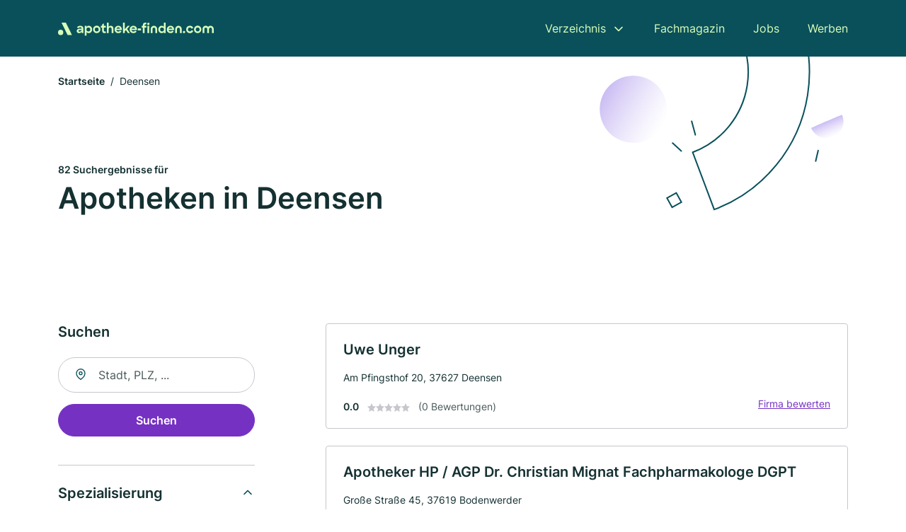

--- FILE ---
content_type: text/html; charset=utf-8
request_url: https://www.apotheke-finden.com/deensen
body_size: 9985
content:
<!DOCTYPE html><html lang="de"><head><meta charset="utf-8"><meta http-equiv="X-UA-Compatible" content="IE=edge,chrome=1"><meta name="viewport" content="width=device-width, initial-scale=1, shrink-to-fit=no"><title>✅ Apotheken in Deensen ► 82 Top Apotheken</title><meta name="description" content="Top Apotheken in Deensen finden - mit echten Bewertungen ☆ Kontakt ☎ und Wegbeschreibung ✓"><meta name="robots" content="noindex, follow"><link rel="preconnect" href="https://cdn.consentmanager.net"><link rel="preconnect" href="https://cdn.firmenweb.de"><link rel="preconnect" href="https://img.firmenweb.de"><link rel="preconnect" href="https://traffic.firmenweb.de"><link rel="preconnect" href="https://traffic.pages24.io"><meta property="og:type" content="website"><meta property="og:locale" content="de_DE"><meta property="og:title" content="✅ Apotheken in Deensen ► 82 Top Apotheken"><meta property="og:description" content="Top Apotheken in Deensen finden - mit echten Bewertungen ☆ Kontakt ☎ und Wegbeschreibung ✓"><meta property="og:site_name" content="✅ Apotheken in Deensen ► 82 Top Apotheken"><meta property="og:url" content=""><meta property="og:image" content=""><meta name="twitter:card" content="summary"><meta name="twitter:site" content="@"><meta name="twitter:title" content="✅ Apotheken in Deensen ► 82 Top Apotheken"><meta name="twitter:description" content="Top Apotheken in Deensen finden - mit echten Bewertungen ☆ Kontakt ☎ und Wegbeschreibung ✓"><meta name="twitter:image" content=""><link rel="shortcut icon" href="https://cdn.firmenweb.de/assets/apotheke-finden.com/favicon.ico" type="image/x-icon"><link rel="stylesheet" type="text/css" href="/css/style-ZPXEFE3B.css"></head><body><header class="page-header" role="banner"><div class="container"><nav aria-label="Hauptnavigation"><a class="logo" href="/" aria-label="Zur Startseite von Apotheke-finden.com" data-dark="https://cdn.firmenweb.de/assets/apotheke-finden.com/logo.svg" data-light="https://cdn.firmenweb.de/assets/apotheke-finden.com/logo/secondary.svg"><img src="https://cdn.firmenweb.de/assets/apotheke-finden.com/logo.svg" alt="Apotheke-finden.com Logo"></a><ul class="navigate" role="menubar"><li class="dropdown" id="directory-dropdown"><button role="menuitem" aria-haspopup="true" aria-expanded="false" aria-controls="directory-menu">Verzeichnis</button><ul id="directory-menu" role="menu"><li role="none"><a href="/staedte" role="menuitem">Alle Städte</a></li><li role="none"><a href="/deutschland" role="menuitem">Alle Firmen</a></li></ul></li><li role="none"><a href="/magazin" role="menuitem">Fachmagazin</a></li><li role="none"><a href="/jobs" role="menuitem">Jobs</a></li><li role="none"><a href="/werben" role="menuitem">Werben</a></li></ul><div class="search-icon" role="button" tabindex="0" aria-label="Suche öffnen"><svg xmlns="http://www.w3.org/2000/svg" width="18" height="18" viewBox="0 0 24 24" fill="none" stroke="currentColor" stroke-width="2" stroke-linecap="round" stroke-linejoin="round" class="feather feather-search"><circle cx="11" cy="11" r="8"></circle><line x1="21" y1="21" x2="16.65" y2="16.65"></line></svg></div><div class="menu-icon" role="button" tabindex="0" aria-expanded="false" aria-label="Menü öffnen"><span></span></div></nav><div class="mobile-nav"></div><div class="search-nav"><button class="btn-close s-close" tabindex="0" type="button" aria-label="Schließen"><svg xmlns="http://www.w3.org/2000/svg" width="35" height="35" viewBox="0 0 24 24" fill="none" stroke="#0a505b" stroke-width="2" stroke-linecap="round" stroke-linejoin="round" class="feather feather-x"><line x1="18" y1="6" x2="6" y2="18"></line><line x1="6" y1="6" x2="18" y2="18"></line></svg></button><form class="form-search"><div class="select-icon"><svg xmlns="http://www.w3.org/2000/svg" width="16" height="16" viewBox="0 0 24 24" fill="none" stroke="currentColor" stroke-width="2" stroke-linecap="round" stroke-linejoin="round" class="feather feather-search" aria-hidden="true" focusable="false"><circle cx="11" cy="11" r="8"></circle><line x1="21" y1="21" x2="16.65" y2="16.65"></line></svg><label class="visually-hidden" for="keyword-select-layout">Keyword auswählen</label><select class="autocomplete-keywords" id="keyword-select-layout"><option value="drogerie">Drogerie</option><option value="kosmetik">Kosmetik</option><option value="kompressionsstruempfen">Kompressionsstrümpfen</option><option value="notdienst">Notdienst</option><option value="diabetesberatung">Diabetesberatung</option><option value="homoeopathie">Homöopathie</option><option value="krankenhausapotheke">Krankenhausapotheke</option><option value="hausapotheke">Hausapotheke</option><option value="urinuntersuchung">Urinuntersuchung</option><option value="vorsorge">Vorsorge</option><option value="versandapotheke">Versandapotheke</option><option value="zytostatika">Zytostatika</option><option value="schuesslersalze">Schüsslersalze</option><option value="milchpumpenverleih">Milchpumpenverleih</option><option value="bachblueten">Bachblüten</option><option value="umweltanalyse">Umweltanalyse</option><option value="parkplaetze">Parkplätze</option><option value="nahrungsergaenzungsmittel">Nahrungsergänzungsmittel</option><option value="darmsanierung">Darmsanierung</option><option value="arzneimittelversand">Arzneimittelversand</option></select></div><div class="input-icon"><svg xmlns="http://www.w3.org/2000/svg" width="16" height="16" viewBox="0 0 24 24" fill="none" stroke="currentColor" stroke-width="2" stroke-linecap="round" stroke-linejoin="round" class="feather feather-map-pin" aria-hidden="true" focusable="false"><path d="M21 10c0 7-9 13-9 13s-9-6-9-13a9 9 0 0 1 18 0z"></path><circle cx="12" cy="10" r="3"></circle></svg><label class="visually-hidden" for="location-input-layout">Suche nach Ort</label><input class="autocomplete-locations" id="location-input-layout" type="search" autocorrect="off" autocomplete="off" autocapitalize="off"></div><button type="submit">Suchen</button></form></div></div></header><div class="spacer"></div><main><div class="page-search"><script type="application/ld+json">{"@context":"https://schema.org","@type":"CollectionPage","mainEntity":{"@type":"ItemList","name":"✅ Apotheken in Deensen ► 82 Top Apotheken","itemListElement":[{"@type":"ListItem","position":1,"url":"https://www.apotheke-finden.com/deensen/uwe-unger-4317951.html","item":{"@context":"https://schema.org","@type":"Pharmacy","name":"Uwe Unger","url":"https://www.apotheke-finden.com/deensen/uwe-unger-4317951.html","address":{"@type":"PostalAddress","streetAddress":"Am Pfingsthof 20","addressLocality":"Deensen","postalCode":"37627","addressCountry":"Deutschland"},"geo":{"@type":"GeoCoordinates","latitude":51.854896,"longitude":9.617048},"potentialAction":{"@type":"ReviewAction","target":{"@type":"EntryPoint","urlTemplate":"https://www.apotheke-finden.com/deensen/uwe-unger-4317951.html#bewertung"}},"sameAs":[],"telephone":"05532/90100","openingHoursSpecification":[]}},{"@type":"ListItem","position":2,"url":"https://www.apotheke-finden.com/bodenwerder/apotheker-hp-agp-dr-christian-mignat-fachpharmakologe-dgpt-6599798.html","item":{"@context":"https://schema.org","@type":"Pharmacy","name":"Apotheker HP / AGP Dr. Christian Mignat Fachpharmakologe DGPT","url":"https://www.apotheke-finden.com/bodenwerder/apotheker-hp-agp-dr-christian-mignat-fachpharmakologe-dgpt-6599798.html","address":{"@type":"PostalAddress","streetAddress":"Große Straße 45","addressLocality":"Bodenwerder","postalCode":"37619","addressCountry":"Deutschland"},"geo":{"@type":"GeoCoordinates","latitude":51.97748995,"longitude":9.5158277442958},"potentialAction":{"@type":"ReviewAction","target":{"@type":"EntryPoint","urlTemplate":"https://www.apotheke-finden.com/bodenwerder/apotheker-hp-agp-dr-christian-mignat-fachpharmakologe-dgpt-6599798.html#bewertung"}},"sameAs":[],"telephone":"05533/3993","faxNumber":"05533/3382","openingHoursSpecification":[],"aggregateRating":{"@type":"AggregateRating","ratingValue":"5.0","reviewCount":1,"bestRating":5,"worstRating":1},"review":[{"@type":"Review","author":{"@type":"Person","name":"badreddine"},"reviewRating":{"@type":"Rating","ratingValue":5,"bestRating":5,"worstRating":1},"reviewBody":"Sehr freundliche bedienung, super professionnel."}]}},{"@type":"ListItem","position":3,"url":"https://www.apotheke-finden.com/stadtoldendorf/wulf-kasperzik-ek-apotheker-6585954.html","item":{"@context":"https://schema.org","@type":"Pharmacy","name":"Homburg Apotheke Horst Kasperzik Nachf. Sebastian Friedrichs e. K.","url":"https://www.apotheke-finden.com/stadtoldendorf/wulf-kasperzik-ek-apotheker-6585954.html","address":{"@type":"PostalAddress","streetAddress":"Neue Str. 2 A","addressLocality":"Stadtoldendorf","postalCode":"37627","addressCountry":"Deutschland"},"geo":{"@type":"GeoCoordinates","latitude":51.882337,"longitude":9.623538},"potentialAction":{"@type":"ReviewAction","target":{"@type":"EntryPoint","urlTemplate":"https://www.apotheke-finden.com/stadtoldendorf/wulf-kasperzik-ek-apotheker-6585954.html#bewertung"}},"sameAs":[],"telephone":"+4955322688","faxNumber":"+4955326383","openingHoursSpecification":[],"hasOfferCatalog":{"@type":"OfferCatalog","name":"Homburg Apotheke Horst Kasperzik Nachf. Sebastian Friedrichs e. K.","itemListElement":[{"@type":"Offer","itemOffered":{"@type":"Service","name":"Kosmetik","identifier":"kosmetik"}},{"@type":"Offer","itemOffered":{"@type":"Service","name":"Diabetesberatung","identifier":"diabetesberatung"}},{"@type":"Offer","itemOffered":{"@type":"Service","name":"Notdienst","identifier":"notdienst"}},{"@type":"Offer","itemOffered":{"@type":"Service","name":"Homöopathie","identifier":"homoeopathie"}}]}}},{"@type":"ListItem","position":4,"url":"https://www.apotheke-finden.com/arholzen/homburg-apotheke-aVvOGJ.html","item":{"@context":"https://schema.org","@type":"Pharmacy","name":"Homburg Apotheke","url":"https://www.apotheke-finden.com/arholzen/homburg-apotheke-aVvOGJ.html","address":{"@type":"PostalAddress","streetAddress":"Neue Straße 2 A","addressLocality":"Stadtoldendorf","postalCode":"37627","addressCountry":"Deutschland"},"geo":{"@type":"GeoCoordinates","latitude":51.88202560000001,"longitude":9.624424699999999},"potentialAction":{"@type":"ReviewAction","target":{"@type":"EntryPoint","urlTemplate":"https://www.apotheke-finden.com/arholzen/homburg-apotheke-aVvOGJ.html#bewertung"}},"sameAs":[],"telephone":"+4955322688","openingHoursSpecification":[]}},{"@type":"ListItem","position":5,"url":"https://www.apotheke-finden.com/stadtoldendorf/homburg-apotheke-378642.html","item":{"@context":"https://schema.org","@type":"Pharmacy","name":"Homburg Apotheke Horst Kasperzik Nachf. Sebastian Friedrichs e. K.","url":"https://www.apotheke-finden.com/stadtoldendorf/homburg-apotheke-378642.html","address":{"@type":"PostalAddress","streetAddress":"Neue Str. 2 A","addressLocality":"Stadtoldendorf","postalCode":"37627","addressCountry":"Deutschland"},"geo":{"@type":"GeoCoordinates","latitude":51.8818399,"longitude":9.6274704},"potentialAction":{"@type":"ReviewAction","target":{"@type":"EntryPoint","urlTemplate":"https://www.apotheke-finden.com/stadtoldendorf/homburg-apotheke-378642.html#bewertung"}},"sameAs":[],"telephone":"+4955322688","faxNumber":"+4955326383","openingHoursSpecification":[]}},{"@type":"ListItem","position":6,"url":"https://www.apotheke-finden.com/stadtoldendorf/markt-apotheke-378643.html","item":{"@context":"https://schema.org","@type":"Pharmacy","name":"Markt Apotheke Michael Wendt e. K.","url":"https://www.apotheke-finden.com/stadtoldendorf/markt-apotheke-378643.html","address":{"@type":"PostalAddress","streetAddress":"Markt 13","addressLocality":"Stadtoldendorf","postalCode":"37627","addressCountry":"Deutschland"},"geo":{"@type":"GeoCoordinates","latitude":51.884208,"longitude":9.6264374},"potentialAction":{"@type":"ReviewAction","target":{"@type":"EntryPoint","urlTemplate":"https://www.apotheke-finden.com/stadtoldendorf/markt-apotheke-378643.html#bewertung"}},"sameAs":[],"telephone":"+4955322367","faxNumber":"+4955323731","openingHoursSpecification":[],"hasOfferCatalog":{"@type":"OfferCatalog","name":"Markt Apotheke Michael Wendt e. K.","itemListElement":[{"@type":"Offer","itemOffered":{"@type":"Service","name":"Drogerie","identifier":"drogerie"}}]}}},{"@type":"ListItem","position":7,"url":"https://www.apotheke-finden.com/arholzen/sonnen-apotheke-im-charlottenstift-aVvOGO.html","item":{"@context":"https://schema.org","@type":"Pharmacy","name":"Sonnen-Apotheke im Charlottenstift","url":"https://www.apotheke-finden.com/arholzen/sonnen-apotheke-im-charlottenstift-aVvOGO.html","address":{"@type":"PostalAddress","streetAddress":"Krankenhausweg 2","addressLocality":"Stadtoldendorf","postalCode":"37627","addressCountry":"Deutschland"},"geo":{"@type":"GeoCoordinates","latitude":51.8825049,"longitude":9.6367601},"potentialAction":{"@type":"ReviewAction","target":{"@type":"EntryPoint","urlTemplate":"https://www.apotheke-finden.com/arholzen/sonnen-apotheke-im-charlottenstift-aVvOGO.html#bewertung"}},"sameAs":[],"telephone":"+4955329945980","openingHoursSpecification":[]}},{"@type":"ListItem","position":8,"url":"https://www.apotheke-finden.com/bevern/sonnen-apotheke-1832866.html","item":{"@context":"https://schema.org","@type":"Pharmacy","name":"Sonnen-Apotheke Inh. Katharina Koplin e. K.","url":"https://www.apotheke-finden.com/bevern/sonnen-apotheke-1832866.html","address":{"@type":"PostalAddress","streetAddress":"Holzmindener Str. 2","addressLocality":"Holzminden","postalCode":"37603","addressCountry":"Deutschland"},"geo":{"@type":"GeoCoordinates","latitude":51.8579836,"longitude":9.4945735},"potentialAction":{"@type":"ReviewAction","target":{"@type":"EntryPoint","urlTemplate":"https://www.apotheke-finden.com/bevern/sonnen-apotheke-1832866.html#bewertung"}},"sameAs":[],"telephone":"+4955318746","faxNumber":"+4955318961","openingHoursSpecification":[]}},{"@type":"ListItem","position":9,"url":"https://www.apotheke-finden.com/bevern/sonnen-apotheke-378749.html","item":{"@context":"https://schema.org","@type":"Pharmacy","name":"Sonnen-Apotheke Inh. Katharina Koplin e. K.","url":"https://www.apotheke-finden.com/bevern/sonnen-apotheke-378749.html","address":{"@type":"PostalAddress","streetAddress":"Holzmindener Str. 2","addressLocality":"Holzminden","postalCode":"37603","addressCountry":"Deutschland"},"geo":{"@type":"GeoCoordinates","latitude":51.8579836,"longitude":9.4945735},"potentialAction":{"@type":"ReviewAction","target":{"@type":"EntryPoint","urlTemplate":"https://www.apotheke-finden.com/bevern/sonnen-apotheke-378749.html#bewertung"}},"sameAs":[],"telephone":"+4955318746","faxNumber":"+4955318961","openingHoursSpecification":[],"hasOfferCatalog":{"@type":"OfferCatalog","name":"Sonnen-Apotheke Inh. Katharina Koplin e. K.","itemListElement":[{"@type":"Offer","itemOffered":{"@type":"Service","name":"Kosmetik","identifier":"kosmetik"}},{"@type":"Offer","itemOffered":{"@type":"Service","name":"Diabetesberatung","identifier":"diabetesberatung"}},{"@type":"Offer","itemOffered":{"@type":"Service","name":"Notdienst","identifier":"notdienst"}},{"@type":"Offer","itemOffered":{"@type":"Service","name":"Homöopathie","identifier":"homoeopathie"}}]}}},{"@type":"ListItem","position":10,"url":"https://www.apotheke-finden.com/bevern/sonnen-apotheke-2307079.html","item":{"@context":"https://schema.org","@type":"Pharmacy","name":"Sonnen Apotheke","url":"https://www.apotheke-finden.com/bevern/sonnen-apotheke-2307079.html","address":{"@type":"PostalAddress","streetAddress":"Holzmindener Straße - 2","addressLocality":"Bevern, Kreis Holzminden","postalCode":"37639","addressCountry":"Deutschland"},"geo":{"@type":"GeoCoordinates","latitude":51.8579836,"longitude":9.4945735},"potentialAction":{"@type":"ReviewAction","target":{"@type":"EntryPoint","urlTemplate":"https://www.apotheke-finden.com/bevern/sonnen-apotheke-2307079.html#bewertung"}},"sameAs":[],"telephone":"+4955318746","openingHoursSpecification":[]}},{"@type":"ListItem","position":11,"url":"https://www.apotheke-finden.com/bevern/schloss-apotheke-378756.html","item":{"@context":"https://schema.org","@type":"Pharmacy","name":"Schloß-Apotheke","url":"https://www.apotheke-finden.com/bevern/schloss-apotheke-378756.html","address":{"@type":"PostalAddress","streetAddress":"Holzmindener Str. 1","addressLocality":"Bevern","postalCode":"37639","addressCountry":"Deutschland"},"geo":{"@type":"GeoCoordinates","latitude":51.8566483,"longitude":9.4940942},"potentialAction":{"@type":"ReviewAction","target":{"@type":"EntryPoint","urlTemplate":"https://www.apotheke-finden.com/bevern/schloss-apotheke-378756.html#bewertung"}},"sameAs":[],"telephone":"+495531993020","faxNumber":"+495531993021","openingHoursSpecification":[]}},{"@type":"ListItem","position":12,"url":"https://www.apotheke-finden.com/eimen/raabe-apotheke-aVvOGI.html","item":{"@context":"https://schema.org","@type":"Pharmacy","name":"Raabe-Apotheke","url":"https://www.apotheke-finden.com/eimen/raabe-apotheke-aVvOGI.html","address":{"@type":"PostalAddress","streetAddress":"Raabestr. 2","addressLocality":"Eschershausen","postalCode":"37632","addressCountry":"Deutschland"},"geo":{"@type":"GeoCoordinates","latitude":51.9284522,"longitude":9.635691},"potentialAction":{"@type":"ReviewAction","target":{"@type":"EntryPoint","urlTemplate":"https://www.apotheke-finden.com/eimen/raabe-apotheke-aVvOGI.html#bewertung"}},"sameAs":[],"telephone":"+4955342310","openingHoursSpecification":[]}},{"@type":"ListItem","position":13,"url":"https://www.apotheke-finden.com/eschershausen/raabe-apotheke-ines-roschewitz-e-kfr-378701.html","item":{"@context":"https://schema.org","@type":"Pharmacy","name":"Raabe-Apotheke Ines Roschewitz e. Kfr.","url":"https://www.apotheke-finden.com/eschershausen/raabe-apotheke-ines-roschewitz-e-kfr-378701.html","address":{"@type":"PostalAddress","streetAddress":"Raabestraße 2","addressLocality":"Lüererdissen am Ith","postalCode":"37635","addressCountry":"Deutschland"},"geo":{"@type":"GeoCoordinates","latitude":51.9285644,"longitude":9.6354288},"potentialAction":{"@type":"ReviewAction","target":{"@type":"EntryPoint","urlTemplate":"https://www.apotheke-finden.com/eschershausen/raabe-apotheke-ines-roschewitz-e-kfr-378701.html#bewertung"}},"sameAs":[],"telephone":"05534/2310","faxNumber":"05534/9109113","openingHoursSpecification":[],"hasOfferCatalog":{"@type":"OfferCatalog","name":"Raabe-Apotheke Ines Roschewitz e. Kfr.","itemListElement":[{"@type":"Offer","itemOffered":{"@type":"Service","name":"Drogerie","identifier":"drogerie"}}]}}},{"@type":"ListItem","position":14,"url":"https://www.apotheke-finden.com/eimen/raabe-apotheke-ines-roschewitz-e-k-aXmTLs.html","item":{"@context":"https://schema.org","@type":"Pharmacy","name":"Raabe-Apotheke Ines Roschewitz e. K.","url":"https://www.apotheke-finden.com/eimen/raabe-apotheke-ines-roschewitz-e-k-aXmTLs.html","address":{"@type":"PostalAddress","streetAddress":"Raabestr. 2","addressLocality":"Eschershausen","postalCode":"37632","addressCountry":"Deutschland"},"geo":{"@type":"GeoCoordinates","latitude":51.9285297,"longitude":9.635682599999999},"potentialAction":{"@type":"ReviewAction","target":{"@type":"EntryPoint","urlTemplate":"https://www.apotheke-finden.com/eimen/raabe-apotheke-ines-roschewitz-e-k-aXmTLs.html#bewertung"}},"sameAs":[],"openingHoursSpecification":[]}},{"@type":"ListItem","position":15,"url":"https://www.apotheke-finden.com/holzminden/buelte-apotheke-2468153.html","item":{"@context":"https://schema.org","@type":"Pharmacy","name":"Bülte-Apotheke Inh. Heidrun Gräbner e. K.","url":"https://www.apotheke-finden.com/holzminden/buelte-apotheke-2468153.html","address":{"@type":"PostalAddress","streetAddress":"Bülte 4","addressLocality":"Holzminden","postalCode":"37603","addressCountry":"Deutschland"},"geo":{"@type":"GeoCoordinates","latitude":51.8415108,"longitude":9.465147},"potentialAction":{"@type":"ReviewAction","target":{"@type":"EntryPoint","urlTemplate":"https://www.apotheke-finden.com/holzminden/buelte-apotheke-2468153.html#bewertung"}},"sameAs":[],"telephone":"+495531990700","faxNumber":"+4955319907010","openingHoursSpecification":[]}},{"@type":"ListItem","position":16,"url":"https://www.apotheke-finden.com/dassel/eichen-apotheke-378150.html","item":{"@context":"https://schema.org","@type":"Pharmacy","name":"Eichen-Apotheke Daniela Henne e. K.","url":"https://www.apotheke-finden.com/dassel/eichen-apotheke-378150.html","address":{"@type":"PostalAddress","streetAddress":"Obere Str. 19","addressLocality":"Dassel","postalCode":"37586","addressCountry":"Deutschland"},"geo":{"@type":"GeoCoordinates","latitude":51.8020315,"longitude":9.688293},"potentialAction":{"@type":"ReviewAction","target":{"@type":"EntryPoint","urlTemplate":"https://www.apotheke-finden.com/dassel/eichen-apotheke-378150.html#bewertung"}},"sameAs":[],"telephone":"+4955648877","faxNumber":"+495564919369","openingHoursSpecification":[]}},{"@type":"ListItem","position":17,"url":"https://www.apotheke-finden.com/dassel/solling-apotheke-378148.html","item":{"@context":"https://schema.org","@type":"Pharmacy","name":"Solling Apothke Inh. Sebastian Traupe e. K.","url":"https://www.apotheke-finden.com/dassel/solling-apotheke-378148.html","address":{"@type":"PostalAddress","streetAddress":"Bahnhofstr. 6","addressLocality":"Dassel","postalCode":"37586","addressCountry":"Deutschland"},"geo":{"@type":"GeoCoordinates","latitude":51.801612,"longitude":9.69101},"potentialAction":{"@type":"ReviewAction","target":{"@type":"EntryPoint","urlTemplate":"https://www.apotheke-finden.com/dassel/solling-apotheke-378148.html#bewertung"}},"sameAs":[],"telephone":"+495564394","faxNumber":"+4955642793","openingHoursSpecification":[],"hasOfferCatalog":{"@type":"OfferCatalog","name":"Solling Apothke Inh. Sebastian Traupe e. K.","itemListElement":[{"@type":"Offer","itemOffered":{"@type":"Service","name":"Drogerie","identifier":"drogerie"}}]}}},{"@type":"ListItem","position":18,"url":"https://www.apotheke-finden.com/holzminden/solling-apotheke-378398.html","item":{"@context":"https://schema.org","@type":"Pharmacy","name":"Solling-Apotheke Birte Becker e. K.","url":"https://www.apotheke-finden.com/holzminden/solling-apotheke-378398.html","address":{"@type":"PostalAddress","streetAddress":"Ernst-August-Str. 9","addressLocality":"Holzminden","postalCode":"37603","addressCountry":"Deutschland"},"geo":{"@type":"GeoCoordinates","latitude":51.8267544,"longitude":9.4552989},"potentialAction":{"@type":"ReviewAction","target":{"@type":"EntryPoint","urlTemplate":"https://www.apotheke-finden.com/holzminden/solling-apotheke-378398.html#bewertung"}},"sameAs":[],"telephone":"+4955314679","faxNumber":"+495531120142","openingHoursSpecification":[],"hasOfferCatalog":{"@type":"OfferCatalog","name":"Solling-Apotheke Birte Becker e. K.","itemListElement":[{"@type":"Offer","itemOffered":{"@type":"Service","name":"Kosmetik","identifier":"kosmetik"}},{"@type":"Offer","itemOffered":{"@type":"Service","name":"Drogerie","identifier":"drogerie"}}]}}},{"@type":"ListItem","position":19,"url":"https://www.apotheke-finden.com/holzminden/rosen-apotheke-paechter-mathias-orth-ek-378400.html","item":{"@context":"https://schema.org","@type":"Pharmacy","name":"Rosen-Apotheke Mathias Orth e. K.","url":"https://www.apotheke-finden.com/holzminden/rosen-apotheke-paechter-mathias-orth-ek-378400.html","address":{"@type":"PostalAddress","streetAddress":"Bürgermeister-Schrader-Str. 23","addressLocality":"Holzminden","postalCode":"37603","addressCountry":"Deutschland"},"geo":{"@type":"GeoCoordinates","latitude":51.829016,"longitude":9.4520454},"potentialAction":{"@type":"ReviewAction","target":{"@type":"EntryPoint","urlTemplate":"https://www.apotheke-finden.com/holzminden/rosen-apotheke-paechter-mathias-orth-ek-378400.html#bewertung"}},"sameAs":[],"telephone":"+4955314491","faxNumber":"+49553161014","openingHoursSpecification":[],"hasOfferCatalog":{"@type":"OfferCatalog","name":"Rosen-Apotheke Mathias Orth e. K.","itemListElement":[{"@type":"Offer","itemOffered":{"@type":"Service","name":"Kompressionsstrümpfen","identifier":"kompressionsstruempfen"}},{"@type":"Offer","itemOffered":{"@type":"Service","name":"Drogerie","identifier":"drogerie"}},{"@type":"Offer","itemOffered":{"@type":"Service","name":"Notdienst","identifier":"notdienst"}}]}}},{"@type":"ListItem","position":20,"url":"https://www.apotheke-finden.com/holzminden/karls-apotheke-1431563.html","item":{"@context":"https://schema.org","@type":"Pharmacy","name":"Karls-Apotheke","url":"https://www.apotheke-finden.com/holzminden/karls-apotheke-1431563.html","address":{"@type":"PostalAddress","streetAddress":"Karlstr. 21","addressLocality":"Holzminden","postalCode":"37603","addressCountry":"Deutschland"},"geo":{"@type":"GeoCoordinates","latitude":51.8308795,"longitude":9.4505071},"potentialAction":{"@type":"ReviewAction","target":{"@type":"EntryPoint","urlTemplate":"https://www.apotheke-finden.com/holzminden/karls-apotheke-1431563.html#bewertung"}},"sameAs":[],"telephone":"+4955317638","faxNumber":"+495531120238","openingHoursSpecification":[]}}]}}</script><header><div class="container"><div class="decorative-svg" aria-hidden="true"><svg xmlns="http://www.w3.org/2000/svg" width="348" height="220"><defs><linearGradient id="b" x1=".5" x2=".5" y2="1" gradientUnits="objectBoundingBox"><stop offset="0" stop-color="#cabcf3"/><stop offset="1" stop-color="#fff" stop-opacity=".604"/></linearGradient><clipPath id="a"><path data-name="Rectangle 3310" transform="translate(798 80)" fill="none" stroke="#707070" d="M0 0h348v220H0z"/></clipPath></defs><g data-name="Mask Group 14359" transform="translate(-798 -80)" clip-path="url(#a)"><g data-name="Group 22423" transform="rotate(165.02 874.682 272.94)"><path data-name="Path 15020" d="M47.622 16.8a23.657 23.657 0 0 1-23.811 23.807C9.759 40.411 0 29.872 0 16.8c1.19-.106 47.473-.431 47.622 0Z" transform="rotate(172 307.555 182.771)" fill="url(#b)"/><path data-name="Line 817" fill="none" stroke="#0a505b" stroke-linecap="round" stroke-linejoin="round" stroke-width="2" d="m795.764 356.904-.053-19.918"/><path data-name="Line 818" fill="none" stroke="#0a505b" stroke-linecap="round" stroke-linejoin="round" stroke-width="2" d="m829.784 334.186-8.987-14.086"/><path data-name="Line 822" fill="none" stroke="#0a505b" stroke-linecap="round" stroke-linejoin="round" stroke-width="2" d="m633.804 270.827 7.276-13.579"/><path data-name="Path 15022" d="M628.065 350.2a207.307 207.307 0 0 0 22.517 207.394l69.559-51.25a121 121 0 0 1 85.573-192.2l-8.458-85.986A207.307 207.307 0 0 0 628.066 350.2" fill="none" stroke="#0a505b" stroke-width="2"/><g data-name="Rectangle 2717" fill="none" stroke="#0a505b" stroke-width="2"><path stroke="none" d="m858.727 261.827-16.495 4.113-4.113-16.495 16.495-4.113z"/><path d="m857.515 261.099-14.555 3.628-3.628-14.554 14.554-3.629z"/></g><circle data-name="Ellipse 374" cx="47.498" cy="47.498" r="47.498" transform="rotate(135 387.366 391.581)" fill="url(#b)"/></g></g></svg>
</div><nav aria-label="Brotkrumen"><ol class="breadcrumb"><li class="breadcrumb-item"><a href="https://www.apotheke-finden.com">Startseite</a></li><li class="breadcrumb-item active" aria-current="page">Deensen</li></ol></nav><script type="application/ld+json">{
    "@context": "https://schema.org",
    "@type": "BreadcrumbList",
    "itemListElement": [{"@type":"ListItem","position":1,"name":"Startseite","item":"https://www.apotheke-finden.com"},{"@type":"ListItem","position":2,"name":"Deensen","item":"https://www.apotheke-finden.com/deensen"}]
}</script><h1><small>82 Suchergebnisse für </small><br>Apotheken in Deensen</h1><div class="callout-sm-mobile"></div></div></header><div class="filter-spec-mobile"></div><div class="container"><div class="search-results"><aside class="filters" role="complementary" aria-label="Filteroptionen"><div class="filter"><h2 class="h4 title">Suchen</h2><form class="form-search"><div class="input-icon"><svg xmlns="http://www.w3.org/2000/svg" width="16" height="16" viewBox="0 0 24 24" fill="none" stroke="currentColor" stroke-width="2" stroke-linecap="round" stroke-linejoin="round" class="feather feather-map-pin" aria-hidden="true" focusable="false"><path d="M21 10c0 7-9 13-9 13s-9-6-9-13a9 9 0 0 1 18 0z"></path><circle cx="12" cy="10" r="3"></circle></svg><label class="visually-hidden" for="location-input">Suche nach Ort</label><input class="autocomplete-locations" id="location-input" type="search" name="city" autocorrect="off" autocomplete="off" autocapitalize="off"></div><button class="btn btn-primary" type="submit">Suchen</button></form></div><div class="filter"><button class="expand" type="button" aria-controls="keywords-filters-panel" aria-expanded="true">Spezialisierung</button><div class="filter-spec" id="keywords-filters-panel"><ul><li><a href="/drogerie-in-deensen">Drogerie (34)</a></li><li><a href="/kosmetik-in-deensen">Kosmetik (9)</a></li><li><a href="/notdienst-in-deensen">Notdienst (7)</a></li><li><a href="/kompressionsstruempfen-in-deensen">Kompressionsstrümpfen (6)</a></li><li><a href="/krankenhausapotheke-in-deensen">Krankenhausapotheke (3)</a></li><li><a href="/diabetesberatung-in-deensen">Diabetesberatung (3)</a></li><li><a href="/homoeopathie-in-deensen">Homöopathie (3)</a></li><li><a href="/zytostatika-in-deensen">Zytostatika (2)</a></li><li><a href="/vorsorge-in-deensen">Vorsorge (1)</a></li><li><a href="/bachblueten-in-deensen">Bachblüten (1)</a></li><li><a href="/milchpumpenverleih-in-deensen">Milchpumpenverleih (1)</a></li></ul></div></div><div class="filter"><button class="expand" type="button" aria-controls="location-filters-panel" aria-expanded="true">In der Nähe</button><div class="filter-city" id="location-filters-panel"><ul><li><a href="/einbeck">Einbeck (12)</a></li><li><a href="/hoexter">Höxter (12)</a></li><li><a href="/holzminden">Holzminden (8)</a></li><li><a href="/alfeld-leine">Alfeld (Leine) (7)</a></li><li><a href="/uslar">Uslar (6)</a></li><li><a href="/bevern">Bevern (Landkreis Holzminden) (4)</a></li><li><a href="/bodenwerder">Bodenwerder (4)</a></li><li><a href="/delligsen">Delligsen (3)</a></li><li><a href="/stadtoldendorf">Stadtoldendorf (3)</a></li><li><a href="/freden-leine">Freden (Leine) (2)</a></li></ul></div></div></aside><section class="results" aria-label="Suchergebnisse"><div class="profiles"><article class="profile" tabindex="0" onclick="location.href='/deensen/uwe-unger-4317951.html'" onkeydown="if(event.key === 'Enter' || event.key === ' ') {location.href='/deensen/uwe-unger-4317951.html'}" role="link"><h2 class="name">Uwe Unger</h2><p class="services"></p><address class="address">Am Pfingsthof 20,  37627 Deensen</address><div class="rating"><strong class="avg">0.0</strong><div class="ratingstars"><span aria-hidden="true"><svg xmlns="http://www.w3.org/2000/svg" width="12" height="11.412" viewBox="0 0 12 11.412"><path id="star" d="M8,2,9.854,5.756,14,6.362,11,9.284l.708,4.128L8,11.462l-3.708,1.95L5,9.284,2,6.362l4.146-.606Z" transform="translate(-2 -2)" fill="#c7c7ce"/></svg></span><span aria-hidden="true"><svg xmlns="http://www.w3.org/2000/svg" width="12" height="11.412" viewBox="0 0 12 11.412"><path id="star" d="M8,2,9.854,5.756,14,6.362,11,9.284l.708,4.128L8,11.462l-3.708,1.95L5,9.284,2,6.362l4.146-.606Z" transform="translate(-2 -2)" fill="#c7c7ce"/></svg></span><span aria-hidden="true"><svg xmlns="http://www.w3.org/2000/svg" width="12" height="11.412" viewBox="0 0 12 11.412"><path id="star" d="M8,2,9.854,5.756,14,6.362,11,9.284l.708,4.128L8,11.462l-3.708,1.95L5,9.284,2,6.362l4.146-.606Z" transform="translate(-2 -2)" fill="#c7c7ce"/></svg></span><span aria-hidden="true"><svg xmlns="http://www.w3.org/2000/svg" width="12" height="11.412" viewBox="0 0 12 11.412"><path id="star" d="M8,2,9.854,5.756,14,6.362,11,9.284l.708,4.128L8,11.462l-3.708,1.95L5,9.284,2,6.362l4.146-.606Z" transform="translate(-2 -2)" fill="#c7c7ce"/></svg></span><span aria-hidden="true"><svg xmlns="http://www.w3.org/2000/svg" width="12" height="11.412" viewBox="0 0 12 11.412"><path id="star" d="M8,2,9.854,5.756,14,6.362,11,9.284l.708,4.128L8,11.462l-3.708,1.95L5,9.284,2,6.362l4.146-.606Z" transform="translate(-2 -2)" fill="#c7c7ce"/></svg></span></div><small class="num">(0 Bewertungen)</small><a class="cta" href="/deensen/uwe-unger-4317951.html#bewertung">Firma bewerten</a></div></article><article class="profile" tabindex="0" onclick="location.href='/bodenwerder/apotheker-hp-agp-dr-christian-mignat-fachpharmakologe-dgpt-6599798.html'" onkeydown="if(event.key === 'Enter' || event.key === ' ') {location.href='/bodenwerder/apotheker-hp-agp-dr-christian-mignat-fachpharmakologe-dgpt-6599798.html'}" role="link"><h2 class="name">Apotheker HP / AGP Dr. Christian Mignat Fachpharmakologe DGPT</h2><p class="services"></p><address class="address">Große Straße 45,  37619 Bodenwerder</address><div class="rating"><strong class="avg">5.0</strong><div class="ratingstars"><span aria-hidden="true"><svg xmlns="http://www.w3.org/2000/svg" width="12" height="11.412" viewBox="0 0 12 11.412"><path id="star" d="M8,2,9.854,5.756,14,6.362,11,9.284l.708,4.128L8,11.462l-3.708,1.95L5,9.284,2,6.362l4.146-.606Z" transform="translate(-2 -2)" fill="#ffbb21"/></svg></span><span aria-hidden="true"><svg xmlns="http://www.w3.org/2000/svg" width="12" height="11.412" viewBox="0 0 12 11.412"><path id="star" d="M8,2,9.854,5.756,14,6.362,11,9.284l.708,4.128L8,11.462l-3.708,1.95L5,9.284,2,6.362l4.146-.606Z" transform="translate(-2 -2)" fill="#ffbb21"/></svg></span><span aria-hidden="true"><svg xmlns="http://www.w3.org/2000/svg" width="12" height="11.412" viewBox="0 0 12 11.412"><path id="star" d="M8,2,9.854,5.756,14,6.362,11,9.284l.708,4.128L8,11.462l-3.708,1.95L5,9.284,2,6.362l4.146-.606Z" transform="translate(-2 -2)" fill="#ffbb21"/></svg></span><span aria-hidden="true"><svg xmlns="http://www.w3.org/2000/svg" width="12" height="11.412" viewBox="0 0 12 11.412"><path id="star" d="M8,2,9.854,5.756,14,6.362,11,9.284l.708,4.128L8,11.462l-3.708,1.95L5,9.284,2,6.362l4.146-.606Z" transform="translate(-2 -2)" fill="#ffbb21"/></svg></span><span aria-hidden="true"><svg xmlns="http://www.w3.org/2000/svg" width="12" height="11.412" viewBox="0 0 12 11.412"><path id="star" d="M8,2,9.854,5.756,14,6.362,11,9.284l.708,4.128L8,11.462l-3.708,1.95L5,9.284,2,6.362l4.146-.606Z" transform="translate(-2 -2)" fill="#ffbb21"/></svg></span></div><small class="num">(1 Bewertung)</small><a class="cta" href="/bodenwerder/apotheker-hp-agp-dr-christian-mignat-fachpharmakologe-dgpt-6599798.html#bewertung">Firma bewerten</a></div><div class="review"><div class="meta"><strong class="author">badreddine</strong><time class="date" datetime="2014-01-20T21:38:18.000Z">20. Januar 2014</time><div class="ratingstars"><span aria-hidden="true"><svg xmlns="http://www.w3.org/2000/svg" width="12" height="11.412" viewBox="0 0 12 11.412"><path id="star" d="M8,2,9.854,5.756,14,6.362,11,9.284l.708,4.128L8,11.462l-3.708,1.95L5,9.284,2,6.362l4.146-.606Z" transform="translate(-2 -2)" fill="#ffbb21"/></svg></span><span aria-hidden="true"><svg xmlns="http://www.w3.org/2000/svg" width="12" height="11.412" viewBox="0 0 12 11.412"><path id="star" d="M8,2,9.854,5.756,14,6.362,11,9.284l.708,4.128L8,11.462l-3.708,1.95L5,9.284,2,6.362l4.146-.606Z" transform="translate(-2 -2)" fill="#ffbb21"/></svg></span><span aria-hidden="true"><svg xmlns="http://www.w3.org/2000/svg" width="12" height="11.412" viewBox="0 0 12 11.412"><path id="star" d="M8,2,9.854,5.756,14,6.362,11,9.284l.708,4.128L8,11.462l-3.708,1.95L5,9.284,2,6.362l4.146-.606Z" transform="translate(-2 -2)" fill="#ffbb21"/></svg></span><span aria-hidden="true"><svg xmlns="http://www.w3.org/2000/svg" width="12" height="11.412" viewBox="0 0 12 11.412"><path id="star" d="M8,2,9.854,5.756,14,6.362,11,9.284l.708,4.128L8,11.462l-3.708,1.95L5,9.284,2,6.362l4.146-.606Z" transform="translate(-2 -2)" fill="#ffbb21"/></svg></span><span aria-hidden="true"><svg xmlns="http://www.w3.org/2000/svg" width="12" height="11.412" viewBox="0 0 12 11.412"><path id="star" d="M8,2,9.854,5.756,14,6.362,11,9.284l.708,4.128L8,11.462l-3.708,1.95L5,9.284,2,6.362l4.146-.606Z" transform="translate(-2 -2)" fill="#ffbb21"/></svg></span></div></div><p class="text mb-0">Sehr freundliche bedienung, super professionnel.</p></div></article><article class="profile" tabindex="0" onclick="location.href='/stadtoldendorf/wulf-kasperzik-ek-apotheker-6585954.html'" onkeydown="if(event.key === 'Enter' || event.key === ' ') {location.href='/stadtoldendorf/wulf-kasperzik-ek-apotheker-6585954.html'}" role="link"><h2 class="name">Homburg Apotheke Horst Kasperzik Nachf. Sebastian Friedrichs e. K.</h2><p class="services">Kosmetik · Diabetesberatung · Notdienst · Homöopathie</p><address class="address">Neue Str. 2 A,  37627 Stadtoldendorf</address><div class="rating"><strong class="avg">0.0</strong><div class="ratingstars"><span aria-hidden="true"><svg xmlns="http://www.w3.org/2000/svg" width="12" height="11.412" viewBox="0 0 12 11.412"><path id="star" d="M8,2,9.854,5.756,14,6.362,11,9.284l.708,4.128L8,11.462l-3.708,1.95L5,9.284,2,6.362l4.146-.606Z" transform="translate(-2 -2)" fill="#c7c7ce"/></svg></span><span aria-hidden="true"><svg xmlns="http://www.w3.org/2000/svg" width="12" height="11.412" viewBox="0 0 12 11.412"><path id="star" d="M8,2,9.854,5.756,14,6.362,11,9.284l.708,4.128L8,11.462l-3.708,1.95L5,9.284,2,6.362l4.146-.606Z" transform="translate(-2 -2)" fill="#c7c7ce"/></svg></span><span aria-hidden="true"><svg xmlns="http://www.w3.org/2000/svg" width="12" height="11.412" viewBox="0 0 12 11.412"><path id="star" d="M8,2,9.854,5.756,14,6.362,11,9.284l.708,4.128L8,11.462l-3.708,1.95L5,9.284,2,6.362l4.146-.606Z" transform="translate(-2 -2)" fill="#c7c7ce"/></svg></span><span aria-hidden="true"><svg xmlns="http://www.w3.org/2000/svg" width="12" height="11.412" viewBox="0 0 12 11.412"><path id="star" d="M8,2,9.854,5.756,14,6.362,11,9.284l.708,4.128L8,11.462l-3.708,1.95L5,9.284,2,6.362l4.146-.606Z" transform="translate(-2 -2)" fill="#c7c7ce"/></svg></span><span aria-hidden="true"><svg xmlns="http://www.w3.org/2000/svg" width="12" height="11.412" viewBox="0 0 12 11.412"><path id="star" d="M8,2,9.854,5.756,14,6.362,11,9.284l.708,4.128L8,11.462l-3.708,1.95L5,9.284,2,6.362l4.146-.606Z" transform="translate(-2 -2)" fill="#c7c7ce"/></svg></span></div><small class="num">(0 Bewertungen)</small><a class="cta" href="/stadtoldendorf/wulf-kasperzik-ek-apotheker-6585954.html#bewertung">Firma bewerten</a></div></article><div id="afs_inline"></div><article class="profile" tabindex="0" onclick="location.href='/arholzen/homburg-apotheke-aVvOGJ.html'" onkeydown="if(event.key === 'Enter' || event.key === ' ') {location.href='/arholzen/homburg-apotheke-aVvOGJ.html'}" role="link"><h2 class="name">Homburg Apotheke</h2><p class="services"></p><address class="address">Neue Straße 2 A,  37627 Stadtoldendorf</address><div class="rating"><strong class="avg">0.0</strong><div class="ratingstars"><span aria-hidden="true"><svg xmlns="http://www.w3.org/2000/svg" width="12" height="11.412" viewBox="0 0 12 11.412"><path id="star" d="M8,2,9.854,5.756,14,6.362,11,9.284l.708,4.128L8,11.462l-3.708,1.95L5,9.284,2,6.362l4.146-.606Z" transform="translate(-2 -2)" fill="#c7c7ce"/></svg></span><span aria-hidden="true"><svg xmlns="http://www.w3.org/2000/svg" width="12" height="11.412" viewBox="0 0 12 11.412"><path id="star" d="M8,2,9.854,5.756,14,6.362,11,9.284l.708,4.128L8,11.462l-3.708,1.95L5,9.284,2,6.362l4.146-.606Z" transform="translate(-2 -2)" fill="#c7c7ce"/></svg></span><span aria-hidden="true"><svg xmlns="http://www.w3.org/2000/svg" width="12" height="11.412" viewBox="0 0 12 11.412"><path id="star" d="M8,2,9.854,5.756,14,6.362,11,9.284l.708,4.128L8,11.462l-3.708,1.95L5,9.284,2,6.362l4.146-.606Z" transform="translate(-2 -2)" fill="#c7c7ce"/></svg></span><span aria-hidden="true"><svg xmlns="http://www.w3.org/2000/svg" width="12" height="11.412" viewBox="0 0 12 11.412"><path id="star" d="M8,2,9.854,5.756,14,6.362,11,9.284l.708,4.128L8,11.462l-3.708,1.95L5,9.284,2,6.362l4.146-.606Z" transform="translate(-2 -2)" fill="#c7c7ce"/></svg></span><span aria-hidden="true"><svg xmlns="http://www.w3.org/2000/svg" width="12" height="11.412" viewBox="0 0 12 11.412"><path id="star" d="M8,2,9.854,5.756,14,6.362,11,9.284l.708,4.128L8,11.462l-3.708,1.95L5,9.284,2,6.362l4.146-.606Z" transform="translate(-2 -2)" fill="#c7c7ce"/></svg></span></div><small class="num">(0 Bewertungen)</small><a class="cta" href="/arholzen/homburg-apotheke-aVvOGJ.html#bewertung">Firma bewerten</a></div></article><article class="profile" tabindex="0" onclick="location.href='/stadtoldendorf/homburg-apotheke-378642.html'" onkeydown="if(event.key === 'Enter' || event.key === ' ') {location.href='/stadtoldendorf/homburg-apotheke-378642.html'}" role="link"><h2 class="name">Homburg Apotheke Horst Kasperzik Nachf. Sebastian Friedrichs e. K.</h2><p class="services"></p><address class="address">Neue Str. 2 A,  37627 Stadtoldendorf</address><div class="rating"><strong class="avg">0.0</strong><div class="ratingstars"><span aria-hidden="true"><svg xmlns="http://www.w3.org/2000/svg" width="12" height="11.412" viewBox="0 0 12 11.412"><path id="star" d="M8,2,9.854,5.756,14,6.362,11,9.284l.708,4.128L8,11.462l-3.708,1.95L5,9.284,2,6.362l4.146-.606Z" transform="translate(-2 -2)" fill="#c7c7ce"/></svg></span><span aria-hidden="true"><svg xmlns="http://www.w3.org/2000/svg" width="12" height="11.412" viewBox="0 0 12 11.412"><path id="star" d="M8,2,9.854,5.756,14,6.362,11,9.284l.708,4.128L8,11.462l-3.708,1.95L5,9.284,2,6.362l4.146-.606Z" transform="translate(-2 -2)" fill="#c7c7ce"/></svg></span><span aria-hidden="true"><svg xmlns="http://www.w3.org/2000/svg" width="12" height="11.412" viewBox="0 0 12 11.412"><path id="star" d="M8,2,9.854,5.756,14,6.362,11,9.284l.708,4.128L8,11.462l-3.708,1.95L5,9.284,2,6.362l4.146-.606Z" transform="translate(-2 -2)" fill="#c7c7ce"/></svg></span><span aria-hidden="true"><svg xmlns="http://www.w3.org/2000/svg" width="12" height="11.412" viewBox="0 0 12 11.412"><path id="star" d="M8,2,9.854,5.756,14,6.362,11,9.284l.708,4.128L8,11.462l-3.708,1.95L5,9.284,2,6.362l4.146-.606Z" transform="translate(-2 -2)" fill="#c7c7ce"/></svg></span><span aria-hidden="true"><svg xmlns="http://www.w3.org/2000/svg" width="12" height="11.412" viewBox="0 0 12 11.412"><path id="star" d="M8,2,9.854,5.756,14,6.362,11,9.284l.708,4.128L8,11.462l-3.708,1.95L5,9.284,2,6.362l4.146-.606Z" transform="translate(-2 -2)" fill="#c7c7ce"/></svg></span></div><small class="num">(0 Bewertungen)</small><a class="cta" href="/stadtoldendorf/homburg-apotheke-378642.html#bewertung">Firma bewerten</a></div></article><article class="profile" tabindex="0" onclick="location.href='/stadtoldendorf/markt-apotheke-378643.html'" onkeydown="if(event.key === 'Enter' || event.key === ' ') {location.href='/stadtoldendorf/markt-apotheke-378643.html'}" role="link"><h2 class="name">Markt Apotheke Michael Wendt e. K.</h2><p class="services">Drogerie</p><address class="address">Markt 13,  37627 Stadtoldendorf</address><div class="rating"><strong class="avg">0.0</strong><div class="ratingstars"><span aria-hidden="true"><svg xmlns="http://www.w3.org/2000/svg" width="12" height="11.412" viewBox="0 0 12 11.412"><path id="star" d="M8,2,9.854,5.756,14,6.362,11,9.284l.708,4.128L8,11.462l-3.708,1.95L5,9.284,2,6.362l4.146-.606Z" transform="translate(-2 -2)" fill="#c7c7ce"/></svg></span><span aria-hidden="true"><svg xmlns="http://www.w3.org/2000/svg" width="12" height="11.412" viewBox="0 0 12 11.412"><path id="star" d="M8,2,9.854,5.756,14,6.362,11,9.284l.708,4.128L8,11.462l-3.708,1.95L5,9.284,2,6.362l4.146-.606Z" transform="translate(-2 -2)" fill="#c7c7ce"/></svg></span><span aria-hidden="true"><svg xmlns="http://www.w3.org/2000/svg" width="12" height="11.412" viewBox="0 0 12 11.412"><path id="star" d="M8,2,9.854,5.756,14,6.362,11,9.284l.708,4.128L8,11.462l-3.708,1.95L5,9.284,2,6.362l4.146-.606Z" transform="translate(-2 -2)" fill="#c7c7ce"/></svg></span><span aria-hidden="true"><svg xmlns="http://www.w3.org/2000/svg" width="12" height="11.412" viewBox="0 0 12 11.412"><path id="star" d="M8,2,9.854,5.756,14,6.362,11,9.284l.708,4.128L8,11.462l-3.708,1.95L5,9.284,2,6.362l4.146-.606Z" transform="translate(-2 -2)" fill="#c7c7ce"/></svg></span><span aria-hidden="true"><svg xmlns="http://www.w3.org/2000/svg" width="12" height="11.412" viewBox="0 0 12 11.412"><path id="star" d="M8,2,9.854,5.756,14,6.362,11,9.284l.708,4.128L8,11.462l-3.708,1.95L5,9.284,2,6.362l4.146-.606Z" transform="translate(-2 -2)" fill="#c7c7ce"/></svg></span></div><small class="num">(0 Bewertungen)</small><a class="cta" href="/stadtoldendorf/markt-apotheke-378643.html#bewertung">Firma bewerten</a></div></article><article class="profile" tabindex="0" onclick="location.href='/arholzen/sonnen-apotheke-im-charlottenstift-aVvOGO.html'" onkeydown="if(event.key === 'Enter' || event.key === ' ') {location.href='/arholzen/sonnen-apotheke-im-charlottenstift-aVvOGO.html'}" role="link"><h2 class="name">Sonnen-Apotheke im Charlottenstift</h2><p class="services"></p><address class="address">Krankenhausweg 2,  37627 Stadtoldendorf</address><div class="rating"><strong class="avg">0.0</strong><div class="ratingstars"><span aria-hidden="true"><svg xmlns="http://www.w3.org/2000/svg" width="12" height="11.412" viewBox="0 0 12 11.412"><path id="star" d="M8,2,9.854,5.756,14,6.362,11,9.284l.708,4.128L8,11.462l-3.708,1.95L5,9.284,2,6.362l4.146-.606Z" transform="translate(-2 -2)" fill="#c7c7ce"/></svg></span><span aria-hidden="true"><svg xmlns="http://www.w3.org/2000/svg" width="12" height="11.412" viewBox="0 0 12 11.412"><path id="star" d="M8,2,9.854,5.756,14,6.362,11,9.284l.708,4.128L8,11.462l-3.708,1.95L5,9.284,2,6.362l4.146-.606Z" transform="translate(-2 -2)" fill="#c7c7ce"/></svg></span><span aria-hidden="true"><svg xmlns="http://www.w3.org/2000/svg" width="12" height="11.412" viewBox="0 0 12 11.412"><path id="star" d="M8,2,9.854,5.756,14,6.362,11,9.284l.708,4.128L8,11.462l-3.708,1.95L5,9.284,2,6.362l4.146-.606Z" transform="translate(-2 -2)" fill="#c7c7ce"/></svg></span><span aria-hidden="true"><svg xmlns="http://www.w3.org/2000/svg" width="12" height="11.412" viewBox="0 0 12 11.412"><path id="star" d="M8,2,9.854,5.756,14,6.362,11,9.284l.708,4.128L8,11.462l-3.708,1.95L5,9.284,2,6.362l4.146-.606Z" transform="translate(-2 -2)" fill="#c7c7ce"/></svg></span><span aria-hidden="true"><svg xmlns="http://www.w3.org/2000/svg" width="12" height="11.412" viewBox="0 0 12 11.412"><path id="star" d="M8,2,9.854,5.756,14,6.362,11,9.284l.708,4.128L8,11.462l-3.708,1.95L5,9.284,2,6.362l4.146-.606Z" transform="translate(-2 -2)" fill="#c7c7ce"/></svg></span></div><small class="num">(0 Bewertungen)</small><a class="cta" href="/arholzen/sonnen-apotheke-im-charlottenstift-aVvOGO.html#bewertung">Firma bewerten</a></div></article><article class="profile" tabindex="0" onclick="location.href='/bevern/sonnen-apotheke-1832866.html'" onkeydown="if(event.key === 'Enter' || event.key === ' ') {location.href='/bevern/sonnen-apotheke-1832866.html'}" role="link"><h2 class="name">Sonnen-Apotheke Inh. Katharina Koplin e. K.</h2><p class="services"></p><address class="address">Holzmindener Str. 2,  37603 Holzminden</address><div class="rating"><strong class="avg">0.0</strong><div class="ratingstars"><span aria-hidden="true"><svg xmlns="http://www.w3.org/2000/svg" width="12" height="11.412" viewBox="0 0 12 11.412"><path id="star" d="M8,2,9.854,5.756,14,6.362,11,9.284l.708,4.128L8,11.462l-3.708,1.95L5,9.284,2,6.362l4.146-.606Z" transform="translate(-2 -2)" fill="#c7c7ce"/></svg></span><span aria-hidden="true"><svg xmlns="http://www.w3.org/2000/svg" width="12" height="11.412" viewBox="0 0 12 11.412"><path id="star" d="M8,2,9.854,5.756,14,6.362,11,9.284l.708,4.128L8,11.462l-3.708,1.95L5,9.284,2,6.362l4.146-.606Z" transform="translate(-2 -2)" fill="#c7c7ce"/></svg></span><span aria-hidden="true"><svg xmlns="http://www.w3.org/2000/svg" width="12" height="11.412" viewBox="0 0 12 11.412"><path id="star" d="M8,2,9.854,5.756,14,6.362,11,9.284l.708,4.128L8,11.462l-3.708,1.95L5,9.284,2,6.362l4.146-.606Z" transform="translate(-2 -2)" fill="#c7c7ce"/></svg></span><span aria-hidden="true"><svg xmlns="http://www.w3.org/2000/svg" width="12" height="11.412" viewBox="0 0 12 11.412"><path id="star" d="M8,2,9.854,5.756,14,6.362,11,9.284l.708,4.128L8,11.462l-3.708,1.95L5,9.284,2,6.362l4.146-.606Z" transform="translate(-2 -2)" fill="#c7c7ce"/></svg></span><span aria-hidden="true"><svg xmlns="http://www.w3.org/2000/svg" width="12" height="11.412" viewBox="0 0 12 11.412"><path id="star" d="M8,2,9.854,5.756,14,6.362,11,9.284l.708,4.128L8,11.462l-3.708,1.95L5,9.284,2,6.362l4.146-.606Z" transform="translate(-2 -2)" fill="#c7c7ce"/></svg></span></div><small class="num">(0 Bewertungen)</small><a class="cta" href="/bevern/sonnen-apotheke-1832866.html#bewertung">Firma bewerten</a></div></article><article class="profile" tabindex="0" onclick="location.href='/bevern/sonnen-apotheke-378749.html'" onkeydown="if(event.key === 'Enter' || event.key === ' ') {location.href='/bevern/sonnen-apotheke-378749.html'}" role="link"><h2 class="name">Sonnen-Apotheke Inh. Katharina Koplin e. K.</h2><p class="services">Kosmetik · Diabetesberatung · Notdienst · Homöopathie</p><address class="address">Holzmindener Str. 2,  37603 Holzminden</address><div class="rating"><strong class="avg">0.0</strong><div class="ratingstars"><span aria-hidden="true"><svg xmlns="http://www.w3.org/2000/svg" width="12" height="11.412" viewBox="0 0 12 11.412"><path id="star" d="M8,2,9.854,5.756,14,6.362,11,9.284l.708,4.128L8,11.462l-3.708,1.95L5,9.284,2,6.362l4.146-.606Z" transform="translate(-2 -2)" fill="#c7c7ce"/></svg></span><span aria-hidden="true"><svg xmlns="http://www.w3.org/2000/svg" width="12" height="11.412" viewBox="0 0 12 11.412"><path id="star" d="M8,2,9.854,5.756,14,6.362,11,9.284l.708,4.128L8,11.462l-3.708,1.95L5,9.284,2,6.362l4.146-.606Z" transform="translate(-2 -2)" fill="#c7c7ce"/></svg></span><span aria-hidden="true"><svg xmlns="http://www.w3.org/2000/svg" width="12" height="11.412" viewBox="0 0 12 11.412"><path id="star" d="M8,2,9.854,5.756,14,6.362,11,9.284l.708,4.128L8,11.462l-3.708,1.95L5,9.284,2,6.362l4.146-.606Z" transform="translate(-2 -2)" fill="#c7c7ce"/></svg></span><span aria-hidden="true"><svg xmlns="http://www.w3.org/2000/svg" width="12" height="11.412" viewBox="0 0 12 11.412"><path id="star" d="M8,2,9.854,5.756,14,6.362,11,9.284l.708,4.128L8,11.462l-3.708,1.95L5,9.284,2,6.362l4.146-.606Z" transform="translate(-2 -2)" fill="#c7c7ce"/></svg></span><span aria-hidden="true"><svg xmlns="http://www.w3.org/2000/svg" width="12" height="11.412" viewBox="0 0 12 11.412"><path id="star" d="M8,2,9.854,5.756,14,6.362,11,9.284l.708,4.128L8,11.462l-3.708,1.95L5,9.284,2,6.362l4.146-.606Z" transform="translate(-2 -2)" fill="#c7c7ce"/></svg></span></div><small class="num">(0 Bewertungen)</small><a class="cta" href="/bevern/sonnen-apotheke-378749.html#bewertung">Firma bewerten</a></div></article><article class="profile" tabindex="0" onclick="location.href='/bevern/sonnen-apotheke-2307079.html'" onkeydown="if(event.key === 'Enter' || event.key === ' ') {location.href='/bevern/sonnen-apotheke-2307079.html'}" role="link"><h2 class="name">Sonnen Apotheke</h2><p class="services"></p><address class="address">Holzmindener Straße - 2,  37639 Bevern, Kreis Holzminden</address><div class="rating"><strong class="avg">0.0</strong><div class="ratingstars"><span aria-hidden="true"><svg xmlns="http://www.w3.org/2000/svg" width="12" height="11.412" viewBox="0 0 12 11.412"><path id="star" d="M8,2,9.854,5.756,14,6.362,11,9.284l.708,4.128L8,11.462l-3.708,1.95L5,9.284,2,6.362l4.146-.606Z" transform="translate(-2 -2)" fill="#c7c7ce"/></svg></span><span aria-hidden="true"><svg xmlns="http://www.w3.org/2000/svg" width="12" height="11.412" viewBox="0 0 12 11.412"><path id="star" d="M8,2,9.854,5.756,14,6.362,11,9.284l.708,4.128L8,11.462l-3.708,1.95L5,9.284,2,6.362l4.146-.606Z" transform="translate(-2 -2)" fill="#c7c7ce"/></svg></span><span aria-hidden="true"><svg xmlns="http://www.w3.org/2000/svg" width="12" height="11.412" viewBox="0 0 12 11.412"><path id="star" d="M8,2,9.854,5.756,14,6.362,11,9.284l.708,4.128L8,11.462l-3.708,1.95L5,9.284,2,6.362l4.146-.606Z" transform="translate(-2 -2)" fill="#c7c7ce"/></svg></span><span aria-hidden="true"><svg xmlns="http://www.w3.org/2000/svg" width="12" height="11.412" viewBox="0 0 12 11.412"><path id="star" d="M8,2,9.854,5.756,14,6.362,11,9.284l.708,4.128L8,11.462l-3.708,1.95L5,9.284,2,6.362l4.146-.606Z" transform="translate(-2 -2)" fill="#c7c7ce"/></svg></span><span aria-hidden="true"><svg xmlns="http://www.w3.org/2000/svg" width="12" height="11.412" viewBox="0 0 12 11.412"><path id="star" d="M8,2,9.854,5.756,14,6.362,11,9.284l.708,4.128L8,11.462l-3.708,1.95L5,9.284,2,6.362l4.146-.606Z" transform="translate(-2 -2)" fill="#c7c7ce"/></svg></span></div><small class="num">(0 Bewertungen)</small><a class="cta" href="/bevern/sonnen-apotheke-2307079.html#bewertung">Firma bewerten</a></div></article><article class="profile" tabindex="0" onclick="location.href='/bevern/schloss-apotheke-378756.html'" onkeydown="if(event.key === 'Enter' || event.key === ' ') {location.href='/bevern/schloss-apotheke-378756.html'}" role="link"><h2 class="name">Schloß-Apotheke</h2><p class="services"></p><address class="address">Holzmindener Str. 1,  37639 Bevern</address><div class="rating"><strong class="avg">0.0</strong><div class="ratingstars"><span aria-hidden="true"><svg xmlns="http://www.w3.org/2000/svg" width="12" height="11.412" viewBox="0 0 12 11.412"><path id="star" d="M8,2,9.854,5.756,14,6.362,11,9.284l.708,4.128L8,11.462l-3.708,1.95L5,9.284,2,6.362l4.146-.606Z" transform="translate(-2 -2)" fill="#c7c7ce"/></svg></span><span aria-hidden="true"><svg xmlns="http://www.w3.org/2000/svg" width="12" height="11.412" viewBox="0 0 12 11.412"><path id="star" d="M8,2,9.854,5.756,14,6.362,11,9.284l.708,4.128L8,11.462l-3.708,1.95L5,9.284,2,6.362l4.146-.606Z" transform="translate(-2 -2)" fill="#c7c7ce"/></svg></span><span aria-hidden="true"><svg xmlns="http://www.w3.org/2000/svg" width="12" height="11.412" viewBox="0 0 12 11.412"><path id="star" d="M8,2,9.854,5.756,14,6.362,11,9.284l.708,4.128L8,11.462l-3.708,1.95L5,9.284,2,6.362l4.146-.606Z" transform="translate(-2 -2)" fill="#c7c7ce"/></svg></span><span aria-hidden="true"><svg xmlns="http://www.w3.org/2000/svg" width="12" height="11.412" viewBox="0 0 12 11.412"><path id="star" d="M8,2,9.854,5.756,14,6.362,11,9.284l.708,4.128L8,11.462l-3.708,1.95L5,9.284,2,6.362l4.146-.606Z" transform="translate(-2 -2)" fill="#c7c7ce"/></svg></span><span aria-hidden="true"><svg xmlns="http://www.w3.org/2000/svg" width="12" height="11.412" viewBox="0 0 12 11.412"><path id="star" d="M8,2,9.854,5.756,14,6.362,11,9.284l.708,4.128L8,11.462l-3.708,1.95L5,9.284,2,6.362l4.146-.606Z" transform="translate(-2 -2)" fill="#c7c7ce"/></svg></span></div><small class="num">(0 Bewertungen)</small><a class="cta" href="/bevern/schloss-apotheke-378756.html#bewertung">Firma bewerten</a></div></article><article class="profile" tabindex="0" onclick="location.href='/eimen/raabe-apotheke-aVvOGI.html'" onkeydown="if(event.key === 'Enter' || event.key === ' ') {location.href='/eimen/raabe-apotheke-aVvOGI.html'}" role="link"><h2 class="name">Raabe-Apotheke</h2><p class="services"></p><address class="address">Raabestr. 2,  37632 Eschershausen</address><div class="rating"><strong class="avg">0.0</strong><div class="ratingstars"><span aria-hidden="true"><svg xmlns="http://www.w3.org/2000/svg" width="12" height="11.412" viewBox="0 0 12 11.412"><path id="star" d="M8,2,9.854,5.756,14,6.362,11,9.284l.708,4.128L8,11.462l-3.708,1.95L5,9.284,2,6.362l4.146-.606Z" transform="translate(-2 -2)" fill="#c7c7ce"/></svg></span><span aria-hidden="true"><svg xmlns="http://www.w3.org/2000/svg" width="12" height="11.412" viewBox="0 0 12 11.412"><path id="star" d="M8,2,9.854,5.756,14,6.362,11,9.284l.708,4.128L8,11.462l-3.708,1.95L5,9.284,2,6.362l4.146-.606Z" transform="translate(-2 -2)" fill="#c7c7ce"/></svg></span><span aria-hidden="true"><svg xmlns="http://www.w3.org/2000/svg" width="12" height="11.412" viewBox="0 0 12 11.412"><path id="star" d="M8,2,9.854,5.756,14,6.362,11,9.284l.708,4.128L8,11.462l-3.708,1.95L5,9.284,2,6.362l4.146-.606Z" transform="translate(-2 -2)" fill="#c7c7ce"/></svg></span><span aria-hidden="true"><svg xmlns="http://www.w3.org/2000/svg" width="12" height="11.412" viewBox="0 0 12 11.412"><path id="star" d="M8,2,9.854,5.756,14,6.362,11,9.284l.708,4.128L8,11.462l-3.708,1.95L5,9.284,2,6.362l4.146-.606Z" transform="translate(-2 -2)" fill="#c7c7ce"/></svg></span><span aria-hidden="true"><svg xmlns="http://www.w3.org/2000/svg" width="12" height="11.412" viewBox="0 0 12 11.412"><path id="star" d="M8,2,9.854,5.756,14,6.362,11,9.284l.708,4.128L8,11.462l-3.708,1.95L5,9.284,2,6.362l4.146-.606Z" transform="translate(-2 -2)" fill="#c7c7ce"/></svg></span></div><small class="num">(0 Bewertungen)</small><a class="cta" href="/eimen/raabe-apotheke-aVvOGI.html#bewertung">Firma bewerten</a></div></article><article class="profile" tabindex="0" onclick="location.href='/eschershausen/raabe-apotheke-ines-roschewitz-e-kfr-378701.html'" onkeydown="if(event.key === 'Enter' || event.key === ' ') {location.href='/eschershausen/raabe-apotheke-ines-roschewitz-e-kfr-378701.html'}" role="link"><h2 class="name">Raabe-Apotheke Ines Roschewitz e. Kfr.</h2><p class="services">Drogerie</p><address class="address">Raabestraße 2,  37635 Lüererdissen am Ith</address><div class="rating"><strong class="avg">0.0</strong><div class="ratingstars"><span aria-hidden="true"><svg xmlns="http://www.w3.org/2000/svg" width="12" height="11.412" viewBox="0 0 12 11.412"><path id="star" d="M8,2,9.854,5.756,14,6.362,11,9.284l.708,4.128L8,11.462l-3.708,1.95L5,9.284,2,6.362l4.146-.606Z" transform="translate(-2 -2)" fill="#c7c7ce"/></svg></span><span aria-hidden="true"><svg xmlns="http://www.w3.org/2000/svg" width="12" height="11.412" viewBox="0 0 12 11.412"><path id="star" d="M8,2,9.854,5.756,14,6.362,11,9.284l.708,4.128L8,11.462l-3.708,1.95L5,9.284,2,6.362l4.146-.606Z" transform="translate(-2 -2)" fill="#c7c7ce"/></svg></span><span aria-hidden="true"><svg xmlns="http://www.w3.org/2000/svg" width="12" height="11.412" viewBox="0 0 12 11.412"><path id="star" d="M8,2,9.854,5.756,14,6.362,11,9.284l.708,4.128L8,11.462l-3.708,1.95L5,9.284,2,6.362l4.146-.606Z" transform="translate(-2 -2)" fill="#c7c7ce"/></svg></span><span aria-hidden="true"><svg xmlns="http://www.w3.org/2000/svg" width="12" height="11.412" viewBox="0 0 12 11.412"><path id="star" d="M8,2,9.854,5.756,14,6.362,11,9.284l.708,4.128L8,11.462l-3.708,1.95L5,9.284,2,6.362l4.146-.606Z" transform="translate(-2 -2)" fill="#c7c7ce"/></svg></span><span aria-hidden="true"><svg xmlns="http://www.w3.org/2000/svg" width="12" height="11.412" viewBox="0 0 12 11.412"><path id="star" d="M8,2,9.854,5.756,14,6.362,11,9.284l.708,4.128L8,11.462l-3.708,1.95L5,9.284,2,6.362l4.146-.606Z" transform="translate(-2 -2)" fill="#c7c7ce"/></svg></span></div><small class="num">(0 Bewertungen)</small><a class="cta" href="/eschershausen/raabe-apotheke-ines-roschewitz-e-kfr-378701.html#bewertung">Firma bewerten</a></div></article><article class="profile" tabindex="0" onclick="location.href='/eimen/raabe-apotheke-ines-roschewitz-e-k-aXmTLs.html'" onkeydown="if(event.key === 'Enter' || event.key === ' ') {location.href='/eimen/raabe-apotheke-ines-roschewitz-e-k-aXmTLs.html'}" role="link"><h2 class="name">Raabe-Apotheke Ines Roschewitz e. K.</h2><p class="services"></p><address class="address">Raabestr. 2,  37632 Eschershausen</address><div class="rating"><strong class="avg">0.0</strong><div class="ratingstars"><span aria-hidden="true"><svg xmlns="http://www.w3.org/2000/svg" width="12" height="11.412" viewBox="0 0 12 11.412"><path id="star" d="M8,2,9.854,5.756,14,6.362,11,9.284l.708,4.128L8,11.462l-3.708,1.95L5,9.284,2,6.362l4.146-.606Z" transform="translate(-2 -2)" fill="#c7c7ce"/></svg></span><span aria-hidden="true"><svg xmlns="http://www.w3.org/2000/svg" width="12" height="11.412" viewBox="0 0 12 11.412"><path id="star" d="M8,2,9.854,5.756,14,6.362,11,9.284l.708,4.128L8,11.462l-3.708,1.95L5,9.284,2,6.362l4.146-.606Z" transform="translate(-2 -2)" fill="#c7c7ce"/></svg></span><span aria-hidden="true"><svg xmlns="http://www.w3.org/2000/svg" width="12" height="11.412" viewBox="0 0 12 11.412"><path id="star" d="M8,2,9.854,5.756,14,6.362,11,9.284l.708,4.128L8,11.462l-3.708,1.95L5,9.284,2,6.362l4.146-.606Z" transform="translate(-2 -2)" fill="#c7c7ce"/></svg></span><span aria-hidden="true"><svg xmlns="http://www.w3.org/2000/svg" width="12" height="11.412" viewBox="0 0 12 11.412"><path id="star" d="M8,2,9.854,5.756,14,6.362,11,9.284l.708,4.128L8,11.462l-3.708,1.95L5,9.284,2,6.362l4.146-.606Z" transform="translate(-2 -2)" fill="#c7c7ce"/></svg></span><span aria-hidden="true"><svg xmlns="http://www.w3.org/2000/svg" width="12" height="11.412" viewBox="0 0 12 11.412"><path id="star" d="M8,2,9.854,5.756,14,6.362,11,9.284l.708,4.128L8,11.462l-3.708,1.95L5,9.284,2,6.362l4.146-.606Z" transform="translate(-2 -2)" fill="#c7c7ce"/></svg></span></div><small class="num">(0 Bewertungen)</small><a class="cta" href="/eimen/raabe-apotheke-ines-roschewitz-e-k-aXmTLs.html#bewertung">Firma bewerten</a></div></article><article class="profile" tabindex="0" onclick="location.href='/holzminden/buelte-apotheke-2468153.html'" onkeydown="if(event.key === 'Enter' || event.key === ' ') {location.href='/holzminden/buelte-apotheke-2468153.html'}" role="link"><h2 class="name">Bülte-Apotheke Inh. Heidrun Gräbner e. K.</h2><p class="services"></p><address class="address">Bülte 4,  37603 Holzminden</address><div class="rating"><strong class="avg">0.0</strong><div class="ratingstars"><span aria-hidden="true"><svg xmlns="http://www.w3.org/2000/svg" width="12" height="11.412" viewBox="0 0 12 11.412"><path id="star" d="M8,2,9.854,5.756,14,6.362,11,9.284l.708,4.128L8,11.462l-3.708,1.95L5,9.284,2,6.362l4.146-.606Z" transform="translate(-2 -2)" fill="#c7c7ce"/></svg></span><span aria-hidden="true"><svg xmlns="http://www.w3.org/2000/svg" width="12" height="11.412" viewBox="0 0 12 11.412"><path id="star" d="M8,2,9.854,5.756,14,6.362,11,9.284l.708,4.128L8,11.462l-3.708,1.95L5,9.284,2,6.362l4.146-.606Z" transform="translate(-2 -2)" fill="#c7c7ce"/></svg></span><span aria-hidden="true"><svg xmlns="http://www.w3.org/2000/svg" width="12" height="11.412" viewBox="0 0 12 11.412"><path id="star" d="M8,2,9.854,5.756,14,6.362,11,9.284l.708,4.128L8,11.462l-3.708,1.95L5,9.284,2,6.362l4.146-.606Z" transform="translate(-2 -2)" fill="#c7c7ce"/></svg></span><span aria-hidden="true"><svg xmlns="http://www.w3.org/2000/svg" width="12" height="11.412" viewBox="0 0 12 11.412"><path id="star" d="M8,2,9.854,5.756,14,6.362,11,9.284l.708,4.128L8,11.462l-3.708,1.95L5,9.284,2,6.362l4.146-.606Z" transform="translate(-2 -2)" fill="#c7c7ce"/></svg></span><span aria-hidden="true"><svg xmlns="http://www.w3.org/2000/svg" width="12" height="11.412" viewBox="0 0 12 11.412"><path id="star" d="M8,2,9.854,5.756,14,6.362,11,9.284l.708,4.128L8,11.462l-3.708,1.95L5,9.284,2,6.362l4.146-.606Z" transform="translate(-2 -2)" fill="#c7c7ce"/></svg></span></div><small class="num">(0 Bewertungen)</small><a class="cta" href="/holzminden/buelte-apotheke-2468153.html#bewertung">Firma bewerten</a></div></article><article class="profile" tabindex="0" onclick="location.href='/dassel/eichen-apotheke-378150.html'" onkeydown="if(event.key === 'Enter' || event.key === ' ') {location.href='/dassel/eichen-apotheke-378150.html'}" role="link"><h2 class="name">Eichen-Apotheke Daniela Henne e. K.</h2><p class="services"></p><address class="address">Obere Str. 19,  37586 Dassel</address><div class="rating"><strong class="avg">0.0</strong><div class="ratingstars"><span aria-hidden="true"><svg xmlns="http://www.w3.org/2000/svg" width="12" height="11.412" viewBox="0 0 12 11.412"><path id="star" d="M8,2,9.854,5.756,14,6.362,11,9.284l.708,4.128L8,11.462l-3.708,1.95L5,9.284,2,6.362l4.146-.606Z" transform="translate(-2 -2)" fill="#c7c7ce"/></svg></span><span aria-hidden="true"><svg xmlns="http://www.w3.org/2000/svg" width="12" height="11.412" viewBox="0 0 12 11.412"><path id="star" d="M8,2,9.854,5.756,14,6.362,11,9.284l.708,4.128L8,11.462l-3.708,1.95L5,9.284,2,6.362l4.146-.606Z" transform="translate(-2 -2)" fill="#c7c7ce"/></svg></span><span aria-hidden="true"><svg xmlns="http://www.w3.org/2000/svg" width="12" height="11.412" viewBox="0 0 12 11.412"><path id="star" d="M8,2,9.854,5.756,14,6.362,11,9.284l.708,4.128L8,11.462l-3.708,1.95L5,9.284,2,6.362l4.146-.606Z" transform="translate(-2 -2)" fill="#c7c7ce"/></svg></span><span aria-hidden="true"><svg xmlns="http://www.w3.org/2000/svg" width="12" height="11.412" viewBox="0 0 12 11.412"><path id="star" d="M8,2,9.854,5.756,14,6.362,11,9.284l.708,4.128L8,11.462l-3.708,1.95L5,9.284,2,6.362l4.146-.606Z" transform="translate(-2 -2)" fill="#c7c7ce"/></svg></span><span aria-hidden="true"><svg xmlns="http://www.w3.org/2000/svg" width="12" height="11.412" viewBox="0 0 12 11.412"><path id="star" d="M8,2,9.854,5.756,14,6.362,11,9.284l.708,4.128L8,11.462l-3.708,1.95L5,9.284,2,6.362l4.146-.606Z" transform="translate(-2 -2)" fill="#c7c7ce"/></svg></span></div><small class="num">(0 Bewertungen)</small><a class="cta" href="/dassel/eichen-apotheke-378150.html#bewertung">Firma bewerten</a></div></article><article class="profile" tabindex="0" onclick="location.href='/dassel/solling-apotheke-378148.html'" onkeydown="if(event.key === 'Enter' || event.key === ' ') {location.href='/dassel/solling-apotheke-378148.html'}" role="link"><h2 class="name">Solling Apothke Inh. Sebastian Traupe e. K.</h2><p class="services">Drogerie</p><address class="address">Bahnhofstr. 6,  37586 Dassel</address><div class="rating"><strong class="avg">0.0</strong><div class="ratingstars"><span aria-hidden="true"><svg xmlns="http://www.w3.org/2000/svg" width="12" height="11.412" viewBox="0 0 12 11.412"><path id="star" d="M8,2,9.854,5.756,14,6.362,11,9.284l.708,4.128L8,11.462l-3.708,1.95L5,9.284,2,6.362l4.146-.606Z" transform="translate(-2 -2)" fill="#c7c7ce"/></svg></span><span aria-hidden="true"><svg xmlns="http://www.w3.org/2000/svg" width="12" height="11.412" viewBox="0 0 12 11.412"><path id="star" d="M8,2,9.854,5.756,14,6.362,11,9.284l.708,4.128L8,11.462l-3.708,1.95L5,9.284,2,6.362l4.146-.606Z" transform="translate(-2 -2)" fill="#c7c7ce"/></svg></span><span aria-hidden="true"><svg xmlns="http://www.w3.org/2000/svg" width="12" height="11.412" viewBox="0 0 12 11.412"><path id="star" d="M8,2,9.854,5.756,14,6.362,11,9.284l.708,4.128L8,11.462l-3.708,1.95L5,9.284,2,6.362l4.146-.606Z" transform="translate(-2 -2)" fill="#c7c7ce"/></svg></span><span aria-hidden="true"><svg xmlns="http://www.w3.org/2000/svg" width="12" height="11.412" viewBox="0 0 12 11.412"><path id="star" d="M8,2,9.854,5.756,14,6.362,11,9.284l.708,4.128L8,11.462l-3.708,1.95L5,9.284,2,6.362l4.146-.606Z" transform="translate(-2 -2)" fill="#c7c7ce"/></svg></span><span aria-hidden="true"><svg xmlns="http://www.w3.org/2000/svg" width="12" height="11.412" viewBox="0 0 12 11.412"><path id="star" d="M8,2,9.854,5.756,14,6.362,11,9.284l.708,4.128L8,11.462l-3.708,1.95L5,9.284,2,6.362l4.146-.606Z" transform="translate(-2 -2)" fill="#c7c7ce"/></svg></span></div><small class="num">(0 Bewertungen)</small><a class="cta" href="/dassel/solling-apotheke-378148.html#bewertung">Firma bewerten</a></div></article><article class="profile" tabindex="0" onclick="location.href='/holzminden/solling-apotheke-378398.html'" onkeydown="if(event.key === 'Enter' || event.key === ' ') {location.href='/holzminden/solling-apotheke-378398.html'}" role="link"><h2 class="name">Solling-Apotheke Birte Becker e. K.</h2><p class="services">Kosmetik · Drogerie</p><address class="address">Ernst-August-Str. 9,  37603 Holzminden</address><div class="rating"><strong class="avg">0.0</strong><div class="ratingstars"><span aria-hidden="true"><svg xmlns="http://www.w3.org/2000/svg" width="12" height="11.412" viewBox="0 0 12 11.412"><path id="star" d="M8,2,9.854,5.756,14,6.362,11,9.284l.708,4.128L8,11.462l-3.708,1.95L5,9.284,2,6.362l4.146-.606Z" transform="translate(-2 -2)" fill="#c7c7ce"/></svg></span><span aria-hidden="true"><svg xmlns="http://www.w3.org/2000/svg" width="12" height="11.412" viewBox="0 0 12 11.412"><path id="star" d="M8,2,9.854,5.756,14,6.362,11,9.284l.708,4.128L8,11.462l-3.708,1.95L5,9.284,2,6.362l4.146-.606Z" transform="translate(-2 -2)" fill="#c7c7ce"/></svg></span><span aria-hidden="true"><svg xmlns="http://www.w3.org/2000/svg" width="12" height="11.412" viewBox="0 0 12 11.412"><path id="star" d="M8,2,9.854,5.756,14,6.362,11,9.284l.708,4.128L8,11.462l-3.708,1.95L5,9.284,2,6.362l4.146-.606Z" transform="translate(-2 -2)" fill="#c7c7ce"/></svg></span><span aria-hidden="true"><svg xmlns="http://www.w3.org/2000/svg" width="12" height="11.412" viewBox="0 0 12 11.412"><path id="star" d="M8,2,9.854,5.756,14,6.362,11,9.284l.708,4.128L8,11.462l-3.708,1.95L5,9.284,2,6.362l4.146-.606Z" transform="translate(-2 -2)" fill="#c7c7ce"/></svg></span><span aria-hidden="true"><svg xmlns="http://www.w3.org/2000/svg" width="12" height="11.412" viewBox="0 0 12 11.412"><path id="star" d="M8,2,9.854,5.756,14,6.362,11,9.284l.708,4.128L8,11.462l-3.708,1.95L5,9.284,2,6.362l4.146-.606Z" transform="translate(-2 -2)" fill="#c7c7ce"/></svg></span></div><small class="num">(0 Bewertungen)</small><a class="cta" href="/holzminden/solling-apotheke-378398.html#bewertung">Firma bewerten</a></div></article><article class="profile" tabindex="0" onclick="location.href='/holzminden/rosen-apotheke-paechter-mathias-orth-ek-378400.html'" onkeydown="if(event.key === 'Enter' || event.key === ' ') {location.href='/holzminden/rosen-apotheke-paechter-mathias-orth-ek-378400.html'}" role="link"><h2 class="name">Rosen-Apotheke Mathias Orth e. K.</h2><p class="services">Kompressionsstrümpfen · Drogerie · Notdienst</p><address class="address">Bürgermeister-Schrader-Str. 23,  37603 Holzminden</address><div class="rating"><strong class="avg">0.0</strong><div class="ratingstars"><span aria-hidden="true"><svg xmlns="http://www.w3.org/2000/svg" width="12" height="11.412" viewBox="0 0 12 11.412"><path id="star" d="M8,2,9.854,5.756,14,6.362,11,9.284l.708,4.128L8,11.462l-3.708,1.95L5,9.284,2,6.362l4.146-.606Z" transform="translate(-2 -2)" fill="#c7c7ce"/></svg></span><span aria-hidden="true"><svg xmlns="http://www.w3.org/2000/svg" width="12" height="11.412" viewBox="0 0 12 11.412"><path id="star" d="M8,2,9.854,5.756,14,6.362,11,9.284l.708,4.128L8,11.462l-3.708,1.95L5,9.284,2,6.362l4.146-.606Z" transform="translate(-2 -2)" fill="#c7c7ce"/></svg></span><span aria-hidden="true"><svg xmlns="http://www.w3.org/2000/svg" width="12" height="11.412" viewBox="0 0 12 11.412"><path id="star" d="M8,2,9.854,5.756,14,6.362,11,9.284l.708,4.128L8,11.462l-3.708,1.95L5,9.284,2,6.362l4.146-.606Z" transform="translate(-2 -2)" fill="#c7c7ce"/></svg></span><span aria-hidden="true"><svg xmlns="http://www.w3.org/2000/svg" width="12" height="11.412" viewBox="0 0 12 11.412"><path id="star" d="M8,2,9.854,5.756,14,6.362,11,9.284l.708,4.128L8,11.462l-3.708,1.95L5,9.284,2,6.362l4.146-.606Z" transform="translate(-2 -2)" fill="#c7c7ce"/></svg></span><span aria-hidden="true"><svg xmlns="http://www.w3.org/2000/svg" width="12" height="11.412" viewBox="0 0 12 11.412"><path id="star" d="M8,2,9.854,5.756,14,6.362,11,9.284l.708,4.128L8,11.462l-3.708,1.95L5,9.284,2,6.362l4.146-.606Z" transform="translate(-2 -2)" fill="#c7c7ce"/></svg></span></div><small class="num">(0 Bewertungen)</small><a class="cta" href="/holzminden/rosen-apotheke-paechter-mathias-orth-ek-378400.html#bewertung">Firma bewerten</a></div></article><article class="profile" tabindex="0" onclick="location.href='/holzminden/karls-apotheke-1431563.html'" onkeydown="if(event.key === 'Enter' || event.key === ' ') {location.href='/holzminden/karls-apotheke-1431563.html'}" role="link"><h2 class="name">Karls-Apotheke</h2><p class="services"></p><address class="address">Karlstr. 21,  37603 Holzminden</address><div class="rating"><strong class="avg">0.0</strong><div class="ratingstars"><span aria-hidden="true"><svg xmlns="http://www.w3.org/2000/svg" width="12" height="11.412" viewBox="0 0 12 11.412"><path id="star" d="M8,2,9.854,5.756,14,6.362,11,9.284l.708,4.128L8,11.462l-3.708,1.95L5,9.284,2,6.362l4.146-.606Z" transform="translate(-2 -2)" fill="#c7c7ce"/></svg></span><span aria-hidden="true"><svg xmlns="http://www.w3.org/2000/svg" width="12" height="11.412" viewBox="0 0 12 11.412"><path id="star" d="M8,2,9.854,5.756,14,6.362,11,9.284l.708,4.128L8,11.462l-3.708,1.95L5,9.284,2,6.362l4.146-.606Z" transform="translate(-2 -2)" fill="#c7c7ce"/></svg></span><span aria-hidden="true"><svg xmlns="http://www.w3.org/2000/svg" width="12" height="11.412" viewBox="0 0 12 11.412"><path id="star" d="M8,2,9.854,5.756,14,6.362,11,9.284l.708,4.128L8,11.462l-3.708,1.95L5,9.284,2,6.362l4.146-.606Z" transform="translate(-2 -2)" fill="#c7c7ce"/></svg></span><span aria-hidden="true"><svg xmlns="http://www.w3.org/2000/svg" width="12" height="11.412" viewBox="0 0 12 11.412"><path id="star" d="M8,2,9.854,5.756,14,6.362,11,9.284l.708,4.128L8,11.462l-3.708,1.95L5,9.284,2,6.362l4.146-.606Z" transform="translate(-2 -2)" fill="#c7c7ce"/></svg></span><span aria-hidden="true"><svg xmlns="http://www.w3.org/2000/svg" width="12" height="11.412" viewBox="0 0 12 11.412"><path id="star" d="M8,2,9.854,5.756,14,6.362,11,9.284l.708,4.128L8,11.462l-3.708,1.95L5,9.284,2,6.362l4.146-.606Z" transform="translate(-2 -2)" fill="#c7c7ce"/></svg></span></div><small class="num">(0 Bewertungen)</small><a class="cta" href="/holzminden/karls-apotheke-1431563.html#bewertung">Firma bewerten</a></div></article><div id="afs_after"></div></div><nav aria-label="Seitennavigation"><ul class="pagination"><li class="page-item page-prev"><span class="page-link disabled" aria-disabled="true"><svg xmlns="http://www.w3.org/2000/svg" width="20" height="20" viewBox="0 0 24 24" fill="none" stroke="currentColor" stroke-width="2" stroke-linecap="round" stroke-linejoin="round" class="feather feather-arrow-left" aria-hidden="true" focusable="false"><line x1="19" y1="12" x2="5" y2="12"></line><polyline points="12 19 5 12 12 5"></polyline></svg></span></li><li class="page-item active"><span class="page-link" aria-current="page">1</span></li><li class="page-item"><a class="page-link" href="/deensen?page=2">2</a></li><li class="page-item"><a class="page-link" href="/deensen?page=3">3</a></li><li class="page-item"><a class="page-link" href="/deensen?page=4">4</a></li><li class="page-item"><a class="page-link" href="/deensen?page=5">5</a></li><li class="page-item page-next"><a class="page-link" href="/deensen?page=2" rel="next" aria-label="Nächste Seite"><svg xmlns="http://www.w3.org/2000/svg" width="20" height="20" viewBox="0 0 24 24" fill="none" stroke="currentColor" stroke-width="2" stroke-linecap="round" stroke-linejoin="round" class="feather feather-arrow-right"><line x1="5" y1="12" x2="19" y2="12"></line><polyline points="12 5 19 12 12 19"></polyline></svg></a></li></ul><p class="pagination-info mb-0">1-20 von 82</p></nav></section></div></div><div class="filters-mobile" role="region" aria-label="Filteroptionen"><div class="container"><div class="filter-city-mobile"><h2 class="h4">In der Nähe</h2></div></div></div><div class="block-bottom"><section class="block-articles" aria-labelledby="recent-articles-title"><div class="container"><h2 id="recent-articles-title">Neueste Fachartikel</h2><div class="articles"><div class="article"><article class="article-card" onclick="location.href='/magazin/gesundheitsdienste-apotheken'" onkeydown="if(event.key === 'Enter' || event.key === ' ') location.href='/magazin/gesundheitsdienste-apotheken'" role="link" tabindex="0" aria-labelledby="article-title-693a9405be64ea17cf67d084"><div class="image"><img srcset="https://img.firmenweb.de/TLa7LL3Fk2yPdd07ch2JDziLGhw=/400x250/artikel/gesundheitsdienste-apotheken.jpg?v=1765448105308 400w, https://img.firmenweb.de/lKdN3ZNx2dHk7lggsBDwtK5VwC8=/600x375/artikel/gesundheitsdienste-apotheken.jpg?v=1765448105308 600w, https://img.firmenweb.de/IwQPs4lBBZfHYaVLJroFaYYisx4=/800x500/artikel/gesundheitsdienste-apotheken.jpg?v=1765448105308 800w, https://img.firmenweb.de/LX3n6YUNJEaFEOiMlr5jRrNDycA=/1000x625/artikel/gesundheitsdienste-apotheken.jpg?v=1765448105308 1000w" sizes="
                        (max-width: 575px) 100vw,
                        (max-width: 767px) 516px,
                        (max-width: 991px) 526px,
                        (max-width: 1199px) 296px,
                        356px
                    " src="https://img.firmenweb.de/lKdN3ZNx2dHk7lggsBDwtK5VwC8=/600x375/artikel/gesundheitsdienste-apotheken.jpg?v=1765448105308" width="600" height="375" alt="Ein Apotheker sucht in einem Apothekerschrank nach dem richtigen Medikament." loading="lazy"><img class="mask" src="https://cdn.firmenweb.de/assets/masks/img-mask-2.svg" alt="" role="presentation" aria-hidden="true"></div><div class="content"><div class="meta"><p class="category">Notdienstapotheken</p></div><h3 class="title" id="article-title-693a9405be64ea17cf67d084">Welche Gesundheitsdienste bieten Apotheken an?</h3><div class="author"><span class="author-initials" aria-hidden="true">FW</span><p class="author-info mb-0">Von
<strong>Redaktion firmenweb.de</strong>
&#8231;
<time class="author-date" datetime="2025-12-11T11:15:00.000Z">11. Dezember 2025</time></p></div></div></article></div><div class="article"><article class="article-card" onclick="location.href='/magazin/cannabis-versorgung-telemedizin-apotheke'" onkeydown="if(event.key === 'Enter' || event.key === ' ') location.href='/magazin/cannabis-versorgung-telemedizin-apotheke'" role="link" tabindex="0" aria-labelledby="article-title-68c3ee422c94631d483d3556"><div class="image"><img srcset="https://img.firmenweb.de/JonNcGEaq5ec9i75DYntXDLqhjA=/400x250/artikel/cannabis-versorgung-telemedizin-apotheke.jpg?v=1757671595521 400w, https://img.firmenweb.de/5G6yGNIPXOp1uTcF-d0L503CxqY=/600x375/artikel/cannabis-versorgung-telemedizin-apotheke.jpg?v=1757671595521 600w, https://img.firmenweb.de/mCk9hEyw0C2M40-RrpjuoqDtvO4=/800x500/artikel/cannabis-versorgung-telemedizin-apotheke.jpg?v=1757671595521 800w, https://img.firmenweb.de/NHZqR4ipyS6SPXT4I8hcL7L3ycc=/1000x625/artikel/cannabis-versorgung-telemedizin-apotheke.jpg?v=1757671595521 1000w" sizes="
                        (max-width: 575px) 100vw,
                        (max-width: 767px) 516px,
                        (max-width: 991px) 526px,
                        (max-width: 1199px) 296px,
                        356px
                    " src="https://img.firmenweb.de/5G6yGNIPXOp1uTcF-d0L503CxqY=/600x375/artikel/cannabis-versorgung-telemedizin-apotheke.jpg?v=1757671595521" width="600" height="375" alt="Ein Arzt verschreibt medizinisches Cannabis für chronisch erkrankte Menschen." loading="lazy"><img class="mask" src="https://cdn.firmenweb.de/assets/masks/img-mask-5.svg" alt="" role="presentation" aria-hidden="true"></div><div class="content"><div class="meta"><p class="category">Onlineapotheken</p></div><h3 class="title" id="article-title-68c3ee422c94631d483d3556">Digitale Therapiepfade: So funktioniert Cannabis-Versorgung zwischen Telemedizin &amp; Vor-Ort-Apotheke</h3><div class="author"><span class="author-initials" aria-hidden="true">FW</span><p class="author-info mb-0">Von
<strong>Redaktion firmenweb.de</strong>
&#8231;
<time class="author-date" datetime="2025-09-12T00:00:00.000Z">12. September 2025</time></p></div></div></article></div><div class="article"><article class="article-card" onclick="location.href='/magazin/notdienstapotheken-funktionsweise'" onkeydown="if(event.key === 'Enter' || event.key === ' ') location.href='/magazin/notdienstapotheken-funktionsweise'" role="link" tabindex="0" aria-labelledby="article-title-677fca8117eebee043196c90"><div class="image"><img srcset="https://img.firmenweb.de/jaSvPDcHKW9Vxs9qKPrRY29lcKU=/400x250/artikel/notdienstapotheken-funktionsweise.jpg?v=1737452046581 400w, https://img.firmenweb.de/qKHel9rg7h_C8I6oy4me1Nu6Uhk=/600x375/artikel/notdienstapotheken-funktionsweise.jpg?v=1737452046581 600w, https://img.firmenweb.de/HmEK8UdYlSHDXRB7vELU5ZO0kFY=/800x500/artikel/notdienstapotheken-funktionsweise.jpg?v=1737452046581 800w, https://img.firmenweb.de/W7q8LAboZbEk953FMFsNnYy1kwE=/1000x625/artikel/notdienstapotheken-funktionsweise.jpg?v=1737452046581 1000w" sizes="
                        (max-width: 575px) 100vw,
                        (max-width: 767px) 516px,
                        (max-width: 991px) 526px,
                        (max-width: 1199px) 296px,
                        356px
                    " src="https://img.firmenweb.de/qKHel9rg7h_C8I6oy4me1Nu6Uhk=/600x375/artikel/notdienstapotheken-funktionsweise.jpg?v=1737452046581" width="600" height="375" alt="Eine Apothekerin in einer Notdienstapotheke übergibt dem Kunden ein Mediakment." loading="lazy"><img class="mask" src="https://cdn.firmenweb.de/assets/masks/img-mask-3.svg" alt="" role="presentation" aria-hidden="true"></div><div class="content"><div class="meta"><p class="category">Notdienstapotheken</p></div><h3 class="title" id="article-title-677fca8117eebee043196c90">Notdienstapotheken: Ihre Bedeutung und Funktionsweise im Überblick</h3><div class="author"><span class="author-initials" aria-hidden="true">AH</span><p class="author-info mb-0">Von
<strong>Anita Herrmann</strong>
&#8231;
<time class="author-date" datetime="2025-01-21T00:00:00.000Z">21. Januar 2025</time></p></div></div></article></div></div></div></section><section class="block-links" aria-labelledby="popular-cities-title"><div class="container"><header><h2 id="popular-cities-title">Top Städte</h2><a href="/staedte">Alle ansehen</a></header><ul class="links"><li class="link"><a href="/berlin">Berlin</a></li><li class="link"><a href="/hamburg">Hamburg</a></li><li class="link"><a href="/muenchen">München</a></li><li class="link"><a href="/koeln">Köln</a></li><li class="link"><a href="/frankfurt-am-main">Frankfurt am Main</a></li><li class="link"><a href="/stuttgart">Stuttgart</a></li><li class="link"><a href="/duesseldorf">Düsseldorf</a></li><li class="link"><a href="/leipzig">Leipzig</a></li><li class="link"><a href="/dortmund">Dortmund</a></li><li class="link"><a href="/essen">Essen</a></li><li class="link"><a href="/bremen">Bremen</a></li><li class="link"><a href="/dresden">Dresden</a></li><li class="link"><a href="/hannover">Hannover</a></li><li class="link"><a href="/nuernberg">Nürnberg</a></li><li class="link"><a href="/duisburg">Duisburg</a></li><li class="link"><a href="/bochum">Bochum</a></li></ul></div></section></div></div></main><footer class="page-footer"><div class="container"><div class="footer-links"><div class="footer-brand"><a href="/" aria-label="Zur Startseite von Apotheke-finden.com"><img class="logo" src="https://cdn.firmenweb.de/assets/apotheke-finden.com/logo/secondary.svg" alt="Apotheke-finden.com Logo"></a><p class="claim">Ein Portal von Firmenweb.de</p></div></div><div class="footer-legal"><nav class="legal-links" aria-label="Rechtliche Links"><ul><li><a href="/kontakt">Kontakt</a></li><li><a href="/datenschutz">Datenschutz</a></li><!-- exclude non eu states--><li><a href="/barrierefreiheit">Barrierefreiheit</a></li><li><a href="/nutzungsbedingungen">Nutzungsbedingungen</a></li><li><a href="https://www.firmenweb.de/agb" rel="noopener noreferrer" target="_blank">AGB</a></li><li><a href="/impressum">Impressum</a></li></ul></nav><p class="legal-name">&copy; Marktplatz Mittelstand GmbH &amp; Co. KG 1998 - 2026. Alle Rechte vorbehalten.</p></div></div></footer><div class="back-to-top"></div><script>window.cmp_cdid = "5de1179411a94";
</script><script>var _paq = window._paq = window._paq || [];
_paq.push(['trackPageView']);
_paq.push(['enableLinkTracking']);
(function () {
    var u = "//traffic.firmenweb.de/";
    _paq.push(['setTrackerUrl', u + 'traffic.php']);
    _paq.push(['setSiteId', 'kq63W']);
    var d = document, g = d.createElement('script'), s = d.getElementsByTagName('script')[0];
    g.async = true; g.src = u + 'traffic.js'; s.parentNode.insertBefore(g, s);
})();
</script><script defer type="text/javascript" src="/js/main-HXPX2ZKE.js"></script><script defer type="text/javascript" src="/js/search-2LUOFGXB.js"></script><script class="cmplazyload" async type="text/plain" data-cmp-vendor="s1" data-cmp-src="https://www.google.com/adsense/search/ads.js"></script></body></html>